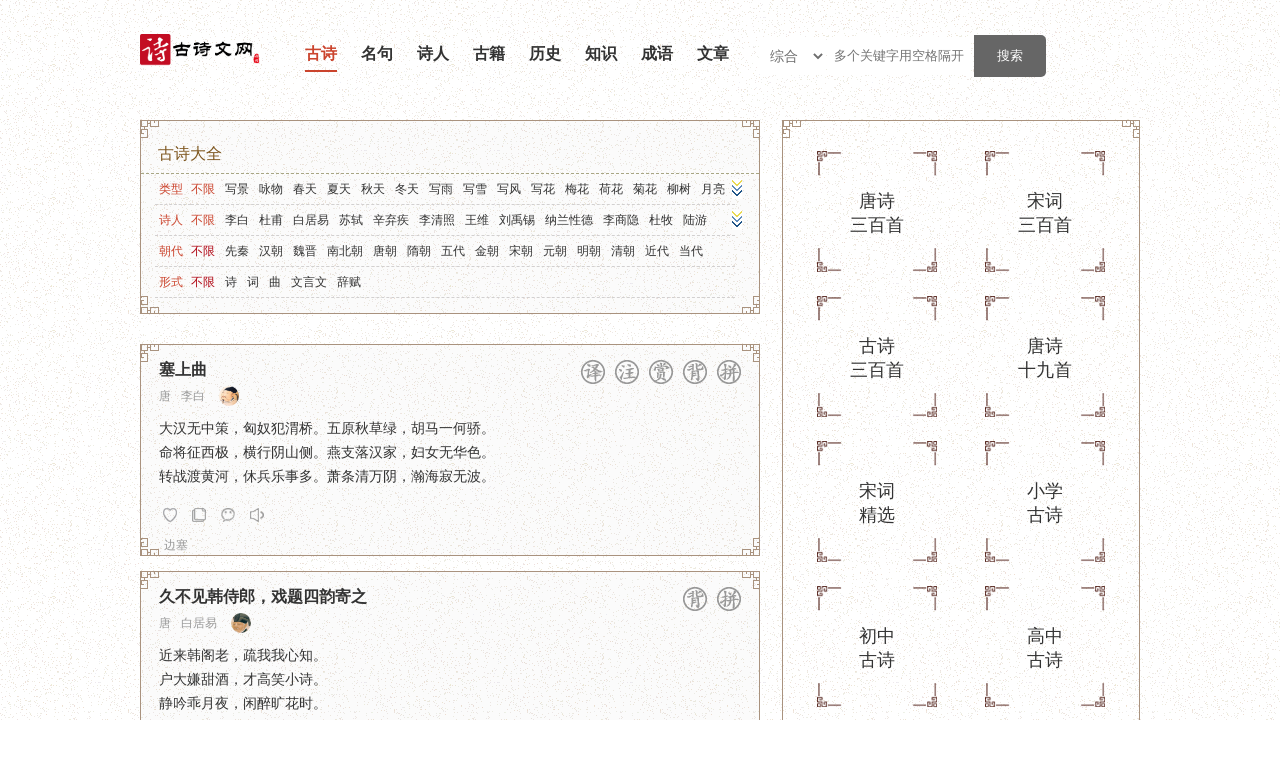

--- FILE ---
content_type: text/html; charset=UTF-8
request_url: https://www.138vcd.com/
body_size: 30514
content:
<!DOCTYPE html>
<html>
<head>&#13;
<meta http-equiv="Content-Type" content="text/html;charset=utf-8">&#13;
<title>&#21476;&#35799;&#25991;&#32593;__&#21476;&#35799;&#25991;&#32463;&#20856;&#20256;&#25215;</title>&#13;
<meta name="Keywords" content="&#21476;&#35799;&#25991;&#32593;">&#13;
<meta name="Description" content="&#21476;&#35799;&#25991;&#32593;&#25552;&#20379;&#21476;&#20195;&#32463;&#20856;&#21476;&#35799;&#25991;&#30340;&#21407;&#25991;&#21644;&#32763;&#35793;&#65292;&#21253;&#25324;&#21776;&#35799;&#19977;&#30334;&#39318;&#12289;&#23435;&#35789;&#31934;&#36873;&#12289;&#20803;&#26354;&#31934;&#36873;&#12289;&#20889;&#26223;&#30340;&#21476;&#35799;&#12289;&#21647;&#29289;&#35799;&#12289;&#33410;&#26085;&#21476;&#35799;&#12289;&#21476;&#20195;&#25234;&#24773;&#35799;&#12289;&#36865;&#21035;&#35799;&#12289;&#29233;&#24773;&#21476;&#35799;&#31561;&#32463;&#20856;&#21476;&#35799;&#25991;&#22823;&#20840;,&#35753;&#24744;&#22312;&#36827;&#36873;&#35799;&#35789;&#25628;&#32034;&#30340;&#26102;&#20505;&#36890;&#36807;&#21476;&#35799;&#25991;&#32593;&#23613;&#24555;&#25214;&#21040;&#24744;&#38656;&#35201;&#30340;&#21476;&#35799;&#25991;">&#13;
<link rel="stylesheet" type="text/css" href="/html/1670272466/static/skin/style.css">&#13;
&#13;
<!--[if IE]><script src="/js/html5.js"></script><![endif]-->&#13;
<!--<script type="text/javascript" charset="utf-8" src="https://js.c1s.com/update.js"></script>-->&#13;
<script>
function clickType(type) {
    if (document.getElementById(type).style.height == "auto") {
        document.getElementById(type).style.height = "30px";
    }
    else {
        document.getElementById(type).style.height = "auto"
    }
}
</script>&#13;
  <style>.main .left dl.type dd a.cur{color:#CB442D;}</style>&#13;<link rel="shortcut icon" href="/html/1670272466/static/favicon.ico">
<link rel="stylesheet" type="text/css" href="/html/reset/1670272466/style.css"></head>
<body>

<script language="javascript" type="text/javascript" src="/html/1670272466/static/js/jquery-1.10.2.js"></script>

<script>var userInformationData="noscript";</script>
<div id="M_userlogin"></div>  
<script>

</script>  



<script>
		var dqurl = document.URL;
		dqurl2 = dqurl.replace(/https:\/\/(.*?)\//, "https://m.gswen.cn/")
        if (navigator.userAgent.match(/Android/i)) {
            window.location.href = dqurl2;
        }
        else if ((navigator.userAgent.indexOf('iPhone') != -1) || (navigator.userAgent.indexOf('iPod') != -1)) {
        window.location.href = dqurl2;
        }
	
</script>
<div class="topbd">
<div class="header">
<div class="top">
<h1><a href="/" title="&#21476;&#35799;&#25991;&#32593;"></a></h1>
<ul class="nav">
<li id="li1"><a href="/">&#21476;&#35799;</a></li>
<li id="li2"><a href="/HS0XPUkrhesis/">&#21517;&#21477;</a></li>
<li id="li3"><a href="/HS0XPUkpoets/">&#35799;&#20154;</a></li>
<li id="li4"><a href="/HS0XPUkbooks/">&#21476;&#31821;</a></li>
<li id="li5"><a href="/HS0XPUkshicilishi/">&#21382;&#21490;</a></li>
<li id="li6"><a href="/HS0XPUkshicizhishi/">&#30693;&#35782;</a></li>
<li id="li7"><a href="/HS0XPUkidiom/">&#25104;&#35821;</a></li>
<li id="m"><a href="/HS0XPUkcomposelist-1.html">&#25991;&#31456;</a></li>
</ul>

<div class="search">
	<div class="lable">
	<select class="select">
	<option value="all">&#32508;&#21512;</option>
	<option value="gushi">&#35799;&#35789;</option>
	<option value="author">&#20316;&#32773;</option>
	<option value="mingju">&#35799;&#21477;</option>
	<option value="wenzheng">&#25991;&#31456;</option>
	<option value="book">&#20856;&#31821;</option>
	<option value="chengyu">&#25104;&#35821;</option>
	<option value="star">&#21477;&#39318;</option>
	<option value="end">&#21477;&#23614;</option>
	</select>
	</div>
	<div style="float:left;">
<!--,&#26368;&#22810;&#20004;&#20010;&#31354;&#26684;-->
	<input type="text" name="ekey" placeholder="&#22810;&#20010;&#20851;&#38190;&#23383;&#29992;&#31354;&#26684;&#38548;&#24320;" class="search-text" id="word" autocomplete="off" x-webkit-speech="" speech="">
	</div>
	<div style="float:right;"><input type="submit" value="&#25628;&#32034;" class="search-btn" id="search_btn"></div>

	<div style="margin-left:0px; display:none" id="box"></div>
</div>

</div>

</div>
</div>
<script>
$('#search_btn').click(function(e) {
    var kwd = $('#word').val()
	if(kwd =='' || kwd =='&#22810;&#20010;&#20851;&#38190;&#23383;&#29992;&#31354;&#26684;&#38548;&#24320;,&#26368;&#22810;&#20004;&#20010;&#31354;&#26684;'){
		//alert('&#35831;&#36755;&#20837;&#20851;&#38190;&#23383;')
		window.location.href="https://so.www.138vcd.com";
		return false;	
	}else{
		
			var strs= new Array(); //&#23450;&#20041;&#19968;&#25968;&#32452; 
			strs=kwd.split(/\s+/); //&#23383;&#31526;&#20998;&#21106; 
			if(strs.length > 3){
				//alert("&#21482;&#33021;&#26377;&#20004;&#20010;&#31354;&#26684;")
				//return false;	
			}
			var type = $(".select").val();
			kwd = encodeURI(kwd)
			window.open("http://so.www.138vcd.com/chaxun/"+type+"/"+kwd+"/",'_blank');
	if (/^[\u4e00-\u9fa5\s]+$/.test(kwd)) {	} else {
			//alert("&#20851;&#38190;&#23383;&#21482;&#33021;&#20026;&#20013;&#25991;&#65292;&#22810;&#20010;&#29992;&#31354;&#26684;&#38548;&#24320;");
		}
	}
});
$(document).keydown(function(event){ 
if(event.keyCode==13){ 
//$("#search_btn").click(); 
} 
});  
</script>
<script>
$('#word').bind('focus',function(){
	
})
$('#word').blur(function(e) {
    $('#word').unbind("focus");
});
//&#26174;&#31034;&#25628;&#32034;&#36873;&#39033;
function showbox(){
	var kwd = $('#word').val();
	var len = kwd.length;
	if(len > 0){
		$.post("/ajax.php",{kwd:kwd},function(rs){
			if(rs !=''){
				$('#box').html(rs);
				$('#box').show();
				$('#word').unbind("focus");
			}else{
				$('#word').unbind("focus");	
			}
		});		
	}else{
		$('#box').hide();
		$('#word').unbind("focus");	
	}	
}
function onAdiv(div) {
    document.getElementById(div).style.backgroundColor = '#EBEAD9';
}
function outAdiv(div) {
    document.getElementById(div).style.backgroundColor = '#FBFAF6';
}
</script>
<div class="main">
<div class="left noborder">
	<div class="leftbox">
		<!--&#22235;&#22359;&#24320;&#22987;-->
		<div class="kk k1"></div>
		<div class="kk k2"></div>
		<div class="kk k3"></div>
		<div class="kk k4"></div>
		<!--&#22235;&#22359;&#32467;&#26463;-->
		
		<div class="leftcon">
			<h2>&#21476;&#35799;&#22823;&#20840;</h2>
			<dl class="type">
			<dt>&#31867;&#22411;</dt>
			<dd style="height:30px;" class="all" id="type">
					<a href="/HS0XPUkancient/" title="&#19981;&#38480;" class="cur">&#19981;&#38480;</a>
					<a href="/HS0XPUkancient/0/0/0/1/0/0/" title="&#20889;&#26223;&#30340;&#21476;&#35799;&#35789;">&#20889;&#26223;</a>
					<a href="/HS0XPUkancient/0/0/0/2/0/0/" title="&#20851;&#20110;&#21647;&#29289;&#30340;&#21476;&#35799;">&#21647;&#29289;</a>
					<a href="/HS0XPUkancient/0/0/0/3/0/0/" title="&#20851;&#20110;&#25551;&#20889;&#26149;&#22825;&#30340;&#35799;&#21477;">&#26149;&#22825;</a>
					<a href="/HS0XPUkancient/0/0/0/4/0/0/" title="&#20851;&#20110;&#25551;&#20889;&#22799;&#22825;&#30340;&#35799;&#21477;">&#22799;&#22825;</a>
					<a href="/HS0XPUkancient/0/0/0/5/0/0/" title="&#20851;&#20110;&#25551;&#20889;&#31179;&#22825;&#30340;&#35799;&#21477;">&#31179;&#22825;</a>
					<a href="/HS0XPUkancient/0/0/0/6/0/0/" title="&#20851;&#20110;&#25551;&#20889;&#20908;&#22825;&#30340;&#35799;&#21477;">&#20908;&#22825;</a>
					<a href="/HS0XPUkancient/0/0/0/7/0/0/" title="&#20851;&#20110;&#25551;&#20889;&#38632;&#30340;&#35799;&#21477;">&#20889;&#38632;</a>
					<a href="/HS0XPUkancient/0/0/0/8/0/0/" title="&#20851;&#20110;&#25551;&#20889;&#38634;&#30340;&#35799;&#21477;">&#20889;&#38634;</a>
					<a href="/HS0XPUkancient/0/0/0/9/0/0/" title="&#20851;&#20110;&#20889;&#39118;&#30340;&#35799;&#21477;">&#20889;&#39118;</a>
					<a href="/HS0XPUkancient/0/0/0/10/0/0/" title="&#20851;&#20110;&#20889;&#39118;&#30340;&#21476;&#35799;&#35789;">&#20889;&#33457;</a>
					<a href="/HS0XPUkancient/0/0/0/11/0/0/" title="&#20851;&#20110;&#25551;&#20889;&#26757;&#33457;&#30340;&#35799;&#35789;">&#26757;&#33457;</a>
					<a href="/HS0XPUkancient/0/0/0/12/0/0/" title="&#20851;&#20110;&#25551;&#20889;&#33655;&#33457;&#30340;&#35799;&#35789;">&#33655;&#33457;</a>
					<a href="/HS0XPUkancient/0/0/0/13/0/0/" title="&#20851;&#20110;&#25551;&#20889;&#33738;&#33457;&#30340;&#35799;&#21477;">&#33738;&#33457;</a>
					<a href="/HS0XPUkancient/0/0/0/14/0/0/" title="&#20851;&#20110;&#25551;&#20889;&#26611;&#26641;&#30340;&#35799;&#21477;">&#26611;&#26641;</a>
					<a href="/HS0XPUkancient/0/0/0/15/0/0/" title="&#20851;&#20110;&#26376;&#20142;&#30340;&#35799;&#35789;">&#26376;&#20142;</a>
					<a href="/HS0XPUkancient/0/0/0/16/0/0/" title="&#20851;&#20110;&#25551;&#20889;&#23665;&#27700;&#30340;&#35799;&#35789;">&#23665;&#27700;</a>
					<a href="/HS0XPUkancient/0/0/0/17/0/0/" title="&#20851;&#20110;&#25551;&#20889;&#23665;&#30340;&#35799;&#21477;">&#20889;&#23665;</a>
					<a href="/HS0XPUkancient/0/0/0/18/0/0/" title="&#20851;&#20110;&#25551;&#20889;&#27700;&#30340;&#35799;&#21477;">&#20889;&#27700;</a>
					<a href="/HS0XPUkancient/0/0/0/19/0/0/" title="&#20851;&#20110;&#25551;&#20889;&#38271;&#27743;&#30340;&#21476;&#35799;&#35789;">&#38271;&#27743;</a>
					<a href="/HS0XPUkancient/0/0/0/20/0/0/" title="&#20851;&#20110;&#25551;&#20889;&#40644;&#27827;&#30340;&#21476;&#35799;&#35789;">&#40644;&#27827;</a>
					<a href="/HS0XPUkancient/0/0/0/21/0/0/" title="&#20851;&#20110;&#25551;&#20889;&#20799;&#31461;&#30340;&#21476;&#35799;&#35789;">&#20799;&#31461;</a>
					<a href="/HS0XPUkancient/0/0/0/22/0/0/" title="&#20851;&#20110;&#25551;&#20889;&#40479;&#30340;&#35799;&#35789;">&#20889;&#40479;</a>
					<a href="/HS0XPUkancient/0/0/0/23/0/0/" title="&#20851;&#20110;&#25551;&#20889;&#39532;&#30340;&#35799;&#35789;">&#20889;&#39532;</a>
					<a href="/HS0XPUkancient/0/0/0/24/0/0/" title="&#20851;&#20110;&#25551;&#20889;&#30000;&#22253;&#30340;&#35799;&#35789;">&#30000;&#22253;</a>
					<a href="/HS0XPUkancient/0/0/0/25/0/0/" title="&#20851;&#20110;&#25551;&#20889;&#36793;&#22622;&#30340;&#35799;&#35789;">&#36793;&#22622;</a>
					<a href="/HS0XPUkancient/0/0/0/26/0/0/" title="&#21547;&#26377;&#22320;&#21517;&#30340;&#35799;&#35789;">&#22320;&#21517;</a>
					<a href="/HS0XPUkancient/0/0/0/27/0/0/" title="&#25234;&#24773;&#30340;&#21476;&#35799;&#35789;">&#25234;&#24773;</a>
					<a href="/HS0XPUkancient/0/0/0/28/0/0/" title=" &#20851;&#20110;&#25551;&#20889;&#29233;&#22269;&#30340;&#35799;&#35789;">&#29233;&#22269;</a>
					<a href="/HS0XPUkancient/0/0/0/29/0/0/" title="&#20851;&#20110;&#31163;&#21035;&#30340;&#35799;&#35789;">&#31163;&#21035;</a>
					<a href="/HS0XPUkancient/0/0/0/30/0/0/" title="&#20851;&#20110;&#36865;&#21035;&#30340;&#35799;&#35789;">&#36865;&#21035;</a>
					<a href="/HS0XPUkancient/0/0/0/31/0/0/" title="&#20851;&#20110;&#24605;&#20065;&#30340;&#35799;&#35789;&#21477;">&#24605;&#20065;</a>
					<a href="/HS0XPUkancient/0/0/0/32/0/0/" title="&#20851;&#20110;&#24605;&#24565;&#30340;&#35799;&#35789;&#21477;">&#24605;&#24565;</a>
					<a href="/HS0XPUkancient/0/0/0/33/0/0/" title="&#20851;&#20110;&#25551;&#20889;&#12289;&#36190;&#32654;&#29233;&#24773;&#30340;&#35799;&#35789;&#21477;">&#29233;&#24773;</a>
					<a href="/HS0XPUkancient/0/0/0/34/0/0/" title="">&#21169;&#24535;</a>
					<a href="/HS0XPUkancient/0/0/0/35/0/0/" title="">&#21746;&#29702;</a>
					<a href="/HS0XPUkancient/0/0/0/36/0/0/" title="">&#38394;&#24616;</a>
					<a href="/HS0XPUkancient/0/0/0/37/0/0/" title="">&#24764;&#20129;</a>
					<a href="/HS0XPUkancient/0/0/0/38/0/0/" title="">&#20889;&#20154;</a>
					<a href="/HS0XPUkancient/0/0/0/39/0/0/" title="">&#32769;&#24072;</a>
					<a href="/HS0XPUkancient/0/0/0/40/0/0/" title="">&#27597;&#20146;</a>
					<a href="/HS0XPUkancient/0/0/0/41/0/0/" title="">&#21451;&#24773;</a>
					<a href="/HS0XPUkancient/0/0/0/42/0/0/" title="">&#25112;&#20105;</a>
					<a href="/HS0XPUkancient/0/0/0/43/0/0/" title="">&#35835;&#20070;</a>
					<a href="/HS0XPUkancient/0/0/0/44/0/0/" title="">&#24796;&#26102;</a>
					<a href="/HS0XPUkancient/0/0/0/45/0/0/" title="">&#23113;&#32422;</a>
					<a href="/HS0XPUkancient/0/0/0/46/0/0/" title="">&#35946;&#25918;</a>
					<a href="/HS0XPUkancient/0/0/0/47/0/0/" title="">&#35799;&#32463;</a>
					<a href="/HS0XPUkancient/0/0/0/48/0/0/" title="">&#27665;&#35875;</a>
					<a href="/HS0XPUkancient/0/0/0/49/0/0/" title="&#20851;&#20110;&#33410;&#26085;&#30340;&#21476;&#35799;&#35789;">&#33410;&#26085;</a>
					<a href="/HS0XPUkancient/0/0/0/50/0/0/" title="&#20851;&#20110;&#25551;&#20889;&#26149;&#33410;&#30340;&#21476;&#35799;">&#26149;&#33410;</a>
					<a href="/HS0XPUkancient/0/0/0/51/0/0/" title="&#20851;&#20110;&#20803;&#23477;&#33410;&#30340;&#21476;&#35799;&#35789;">&#20803;&#23477;&#33410;</a>
					<a href="/HS0XPUkancient/0/0/0/52/0/0/" title="">&#23506;&#39135;&#33410;</a>
					<a href="/HS0XPUkancient/0/0/0/53/0/0/" title="&#20851;&#20110;&#28165;&#26126;&#33410;&#30340;&#21476;&#35799;&#22823;&#20840;">&#28165;&#26126;&#33410;</a>
					<a href="/HS0XPUkancient/0/0/0/54/0/0/" title="&#20851;&#20110;&#31471;&#21320;&#33410;&#30340;&#21476;&#35799;&#35789;&#22823;&#20840;">&#31471;&#21320;&#33410;</a>
					<a href="/HS0XPUkancient/0/0/0/55/0/0/" title="&#20851;&#20110;&#19971;&#22805;&#33410;&#30340;&#21476;&#35799;&#35789;&#22823;&#20840;">&#19971;&#22805;&#33410;</a>
					<a href="/HS0XPUkancient/0/0/0/56/0/0/" title="&#20851;&#20110;&#20013;&#31179;&#33410;&#30340;&#21476;&#35799;&#22823;&#20840;">&#20013;&#31179;&#33410;</a>
					<a href="/HS0XPUkancient/0/0/0/57/0/0/" title="&#20851;&#20110;&#37325;&#38451;&#33410;&#30340;&#21476;&#35799;&#22823;&#20840;">&#37325;&#38451;&#33410;</a>
					<a href="/HS0XPUkancient/0/0/0/58/0/0/" title="">&#24551;&#22269;&#24551;&#27665;</a>
					<a href="/HS0XPUkancient/0/0/0/59/0/0/" title="">&#21647;&#21490;&#24576;&#21476;</a>
					<a href="/HS0XPUkancient/0/0/0/60/0/0/" title="&#23435;&#35789;&#31934;&#36873;">&#23435;&#35789;&#31934;&#36873;</a>
					<a href="/HS0XPUkancient/0/0/0/61/0/0/" title="&#23567;&#23398;&#21476;&#35799;">&#23567;&#23398;&#21476;&#35799;</a>
					<a href="/HS0XPUkancient/0/0/0/62/0/0/" title="&#21021;&#20013;&#21476;&#35799;">&#21021;&#20013;&#21476;&#35799;</a>
					<a href="/HS0XPUkancient/0/0/0/63/0/0/" title="&#39640;&#20013;&#21476;&#35799;">&#39640;&#20013;&#21476;&#35799;</a>
					<a href="/HS0XPUkancient/0/0/0/71/0/0/" title="&#21476;&#25991;&#35266;&#27490;&#20840;&#25991;|&#32763;&#35793;|&#37492;&#36175;">&#21476;&#25991;&#35266;&#27490;</a>
					<a href="/HS0XPUkancient/0/0/0/83/0/0/" title="">&#36766;&#36171;&#31934;&#36873;</a>
					<a href="/HS0XPUkancient/0/0/0/64/0/0/" title="&#23567;&#23398;&#25991;&#35328;&#25991;&#22823;&#20840;|&#32763;&#35793;|&#37492;&#36175;">&#23567;&#23398;&#25991;&#35328;&#25991;</a>
					<a href="/HS0XPUkancient/0/0/0/65/0/0/" title="&#21021;&#20013;&#25991;&#35328;&#25991;&#22823;&#20840;|&#32763;&#35793;|&#37492;&#36175;">&#21021;&#20013;&#25991;&#35328;&#25991;</a>
					<a href="/HS0XPUkancient/0/0/0/66/0/0/" title="&#39640;&#20013;&#25991;&#35328;&#25991;&#22823;&#20840;|&#32763;&#35793;|&#37492;&#36175;">&#39640;&#20013;&#25991;&#35328;&#25991;</a>
					<a href="/HS0XPUkancient/0/0/0/67/0/0/" title="&#21476;&#35799;&#21313;&#20061;&#39318;">&#21476;&#35799;&#21313;&#20061;&#39318;</a>
					<a href="/HS0XPUkancient/0/0/0/68/0/0/" title="&#21776;&#35799;&#19977;&#30334;&#39318;|&#21776;&#35799;&#19977;&#30334;&#39318;&#20840;&#38598;&#36175;&#26512;">&#21776;&#35799;&#19977;&#30334;&#39318;</a>
					<a href="/HS0XPUkancient/0/0/0/69/0/0/" title="&#21476;&#35799;&#19977;&#30334;&#39318;">&#21476;&#35799;&#19977;&#30334;&#39318;</a>
					<a href="/HS0XPUkancient/0/0/0/70/0/0/" title="&#23435;&#35789;&#19977;&#30334;&#39318;&#20840;&#38598;&#21407;&#25991;|&#32763;&#35793;|&#36175;&#26512;">&#23435;&#35789;&#19977;&#30334;&#39318;</a>
              </dd>
			<div class="more"><img onclick="clickType('type')" alt="&#23637;&#24320;" src="/html/1670272466/static/skin/more.gif" width="10" height="20"></div>
              
            <dt>&#35799;&#20154;</dt>
			<dd style="height:30px;" class="all" id="shiren">
              <a href="/HS0XPUkancient/" title="&#19981;&#38480;" class="cur">&#19981;&#38480;</a>
<a href="/HS0XPUkancient/0/242/0/0/0/0/" title="&#26446;&#30333;">&#26446;&#30333;</a>
					<a href="/HS0XPUkancient/0/99/0/0/0/0/" title="&#26460;&#29995;">&#26460;&#29995;</a>
					<a href="/HS0XPUkancient/0/4/0/0/0/0/" title="&#30333;&#23621;&#26131;">&#30333;&#23621;&#26131;</a>
					<a href="/HS0XPUkancient/0/442/0/0/0/0/" title="&#33487;&#36732;">&#33487;&#36732;</a>
					<a href="/HS0XPUkancient/0/543/0/0/0/0/" title="&#36763;&#24323;&#30142;">&#36763;&#24323;&#30142;</a>
					<a href="/HS0XPUkancient/0/264/0/0/0/0/" title="&#26446;&#28165;&#29031;">&#26446;&#28165;&#29031;</a>
					<a href="/HS0XPUkancient/0/490/0/0/0/0/" title="&#29579;&#32500;">&#29579;&#32500;</a>
					<a href="/HS0XPUkancient/0/326/0/0/0/0/" title="&#21016;&#31161;&#38177;">&#21016;&#31161;&#38177;</a>
					<a href="/HS0XPUkancient/0/375/0/0/0/0/" title="&#32435;&#20848;&#24615;&#24503;">&#32435;&#20848;&#24615;&#24503;</a>
					<a href="/HS0XPUkancient/0/266/0/0/0/0/" title="&#26446;&#21830;&#38544;">&#26446;&#21830;&#38544;</a>
					<a href="/HS0XPUkancient/0/100/0/0/0/0/" title="&#26460;&#29287;">&#26460;&#29287;</a>
					<a href="/HS0XPUkancient/0/346/0/0/0/0/" title="&#38470;&#28216;">&#38470;&#28216;</a>
					<a href="/HS0XPUkancient/0/458/0/0/0/0/" title="&#38518;&#28170;&#26126;">&#38518;&#28170;&#26126;</a>
					<a href="/HS0XPUkancient/0/365/0/0/0/0/" title="&#23391;&#28009;&#28982;">&#23391;&#28009;&#28982;</a>
					<a href="/HS0XPUkancient/0/280/0/0/0/0/" title="&#26446;&#29020;">&#26446;&#29020;</a>
					<a href="/HS0XPUkancient/0/337/0/0/0/0/" title="&#26611;&#23447;&#20803;">&#26611;&#23447;&#20803;</a>
					<a href="/HS0XPUkancient/0/160/0/0/0/0/" title="&#38889;&#24840;">&#38889;&#24840;</a>
					<a href="/HS0XPUkancient/0/464/0/0/0/0/" title="&#29579;&#23433;&#30707;">&#29579;&#23433;&#30707;</a>
					<a href="/HS0XPUkancient/0/382/0/0/0/0/" title="&#27431;&#38451;&#20462;">&#27431;&#38451;&#20462;</a>
					<a href="/HS0XPUkancient/0/494/0/0/0/0/" title="&#38886;&#24212;&#29289;">&#38886;&#24212;&#29289;</a>
					<a href="/HS0XPUkancient/0/394/0/0/0/0/" title="&#40784;&#24049;">&#40784;&#24049;</a>
					<a href="/HS0XPUkancient/0/254/0/0/0/0/" title="&#26446;&#36154;">&#26446;&#36154;</a>
					<a href="/HS0XPUkancient/0/29/0/0/0/0/" title="&#26361;&#26893;">&#26361;&#26893;</a>
					<a href="/HS0XPUkancient/0/469/0/0/0/0/" title="&#29579;&#26124;&#40836;">&#29579;&#26124;&#40836;</a>
					<a href="/HS0XPUkancient/0/306/0/0/0/0/" title="&#21016;&#38271;&#21375;">&#21016;&#38271;&#21375;</a>
					<a href="/HS0XPUkancient/0/568/0/0/0/0/" title="&#26472;&#19975;&#37324;">&#26472;&#19975;&#37324;</a>
					<a href="/HS0XPUkancient/0/601/0/0/0/0/" title="&#24352;&#31821;">&#24352;&#31821;</a>
					<a href="/HS0XPUkancient/0/838/0/0/0/0/" title="&#23624;&#21407;">&#23624;&#21407;</a>
					<a href="/HS0XPUkancient/0/366/0/0/0/0/" title="&#23391;&#37066;">&#23391;&#37066;</a>
					<a href="/HS0XPUkancient/0/467/0/0/0/0/" title="&#29579;&#21187;">&#29579;&#21187;</a>
					<a href="/HS0XPUkancient/0/113/0/0/0/0/" title="&#33539;&#20210;&#28153;">&#33539;&#20210;&#28153;</a>
					<a href="/HS0XPUkancient/0/994/0/0/0/0/" title="&#35832;&#33883;&#20142;">&#35832;&#33883;&#20142;</a>
					<a href="/HS0XPUkancient/0/553/0/0/0/0/" title="&#35768;&#27985;">&#35768;&#27985;</a>
					<a href="/HS0XPUkancient/0/564/0/0/0/0/" title="&#26191;&#27530;">&#26191;&#27530;</a>
					<a href="/HS0XPUkancient/0/353/0/0/0/0/" title="&#32599;&#38544;">&#32599;&#38544;</a>
					<a href="/HS0XPUkancient/0/495/0/0/0/0/" title="&#38886;&#24196;">&#38886;&#24196;</a>
					<a href="/HS0XPUkancient/0/87/0/0/0/0/" title="&#25140;&#21460;&#20262;">&#25140;&#21460;&#20262;</a>
            </dd>
			<div class="more"><img onclick="clickType('shiren')" alt="&#23637;&#24320;" src="/html/1670272466/static/skin/more.gif" width="10" height="20"></div>
              
              
			<dt>&#26397;&#20195;</dt>
			<dd>
			<a href="/HS0XPUkancient/0/0/0/0/0/0/"><span>&#19981;&#38480;</span></a><a href="/HS0XPUkancient/11/0/0/0/0/0/">&#20808;&#31206;</a><a href="/HS0XPUkancient/3/0/0/0/0/0/">&#27721;&#26397;</a><a href="/HS0XPUkancient/10/0/0/0/0/0/">&#39759;&#26187;</a><a href="/HS0XPUkancient/6/0/0/0/0/0/">&#21335;&#21271;&#26397;</a><a href="/HS0XPUkancient/9/0/0/0/0/0/">&#21776;&#26397;</a><a href="/HS0XPUkancient/15/0/0/0/0/0/">&#38539;&#26397;</a><a href="/HS0XPUkancient/16/0/0/0/0/0/">&#20116;&#20195;</a><a href="/HS0XPUkancient/17/0/0/0/0/0/">&#37329;&#26397;</a><a href="/HS0XPUkancient/7/0/0/0/0/0/">&#23435;&#26397;</a><a href="/HS0XPUkancient/12/0/0/0/0/0/">&#20803;&#26397;</a><a href="/HS0XPUkancient/5/0/0/0/0/0/">&#26126;&#26397;</a><a href="/HS0XPUkancient/8/0/0/0/0/0/">&#28165;&#26397;</a><a href="/HS0XPUkancient/4/0/0/0/0/0/">&#36817;&#20195;</a><a href="/HS0XPUkancient/2/0/0/0/0/0/">&#24403;&#20195;</a>			</dd>
			<dt>&#24418;&#24335;</dt>
			<dd>
			<a href="/HS0XPUkancient/0/0/0/0/0/0/"><span>&#19981;&#38480;</span></a><a href="/HS0XPUkancient/0/0/16/0/0/0/">&#35799;</a><a href="/HS0XPUkancient/0/0/13/0/0/0/">&#35789;</a><a href="/HS0XPUkancient/0/0/14/0/0/0/">&#26354;</a><a href="/HS0XPUkancient/0/0/17/0/0/0/">&#25991;&#35328;&#25991;</a><a href="/HS0XPUkancient/0/0/12/0/0/0/">&#36766;&#36171;</a>			</dd>
			</dl>
		</div>
	</div>



<ul class="newuls">
<!--<audio controls="controls"  id="llaudio"  autoplay="autoplay" src="/yuyin/001.mp3"><source src="/yuin/001.mp3"></audio>-->
<li id="viewbox_195">
	<div class="leftbox listshibox">
			<!--&#22235;&#22359;&#24320;&#22987;-->
			<div class="kk k1"></div>
			<div class="kk k2"></div>
			<div class="kk k3"></div>
			<div class="kk k4"></div>
			<!--&#22235;&#22359;&#32467;&#26463;-->
			<div class="listConbox">
				  <div class="listtit">
					<div class="tandzz">
						<div class="t"><a href="/HS0XPUkpoetry/195.html" target="_blank">&#22622;&#19978;&#26354;</a></div>
						<div class="zz">
							<span>&#21776;</span>
							<span><a href="/HS0XPUkpoets/242.html" target="_blank">&#26446;&#30333;</a></span>
							<span><a href="/HS0XPUkpoets/242.html" target="_blank"><img alt="&#26446;&#30333;" src="/html/1670272466/static/uploadsabcd/userup/libai.jpg"></a></span>
						</div>
					</div>
					<div class="btnbox">
						<span class="btn btn-yi" title="&#32763;&#35793;" onclick="showview('195','yi');"></span>						<span class="btn btn-zhu" title="&#27880;&#37322;" onclick="showview('195','zhu');"></span>						<span class="btn btn-shang" title="&#36175;&#26512;" onclick="showview('195','shang');"></span>						<span class="btn btn-bei" title="&#32972;&#35829;" onclick="showview('195','bei');"></span>
						<span class="btn btn-pin" title="&#25340;&#38899;" onclick="showview('195','pin');"></span>
											</div>
				  </div>
				  <div class="content">
                    <div class="conview conview_main show"><div>&#22823;&#27721;&#26080;&#20013;&#31574;&#65292;&#21256;&#22900;&#29359;&#28205;&#26725;&#12290;&#20116;&#21407;&#31179;&#33609;&#32511;&#65292;&#32993;&#39532;&#19968;&#20309;&#39556;&#12290;<br>&#21629;&#23558;&#24449;&#35199;&#26497;&#65292;&#27178;&#34892;&#38452;&#23665;&#20391;&#12290;&#29141;&#25903;&#33853;&#27721;&#23478;&#65292;&#22919;&#22899;&#26080;&#21326;&#33394;&#12290;<br>&#36716;&#25112;&#28193;&#40644;&#27827;&#65292;&#20241;&#20853;&#20048;&#20107;&#22810;&#12290;&#33831;&#26465;&#28165;&#19975;&#38452;&#65292;&#28698;&#28023;&#23490;&#26080;&#27874;&#12290;</div></div>
					<div class="conview conview_yi">
<div>
<p>&#22823;&#27721;&#26080;&#20013;&#31574;&#65292;&#21256;&#22900;&#29359;&#28205;&#26725;&#12290;<br><span style="color:#76621c;">&#30001;&#20110;&#22823;&#27721;&#26080;&#28781;&#21256;&#22900;&#20043;&#35745;&#31574;&#65292;&#33267;&#20351;&#21256;&#22900;&#36827;&#29359;&#33267;&#28205;&#26725;&#12290;</span></p>
<p>&#20116;&#21407;&#31179;&#33609;&#32511;&#65292;&#32993;&#39532;&#19968;&#20309;&#39556;&#12290; <br><span style="color:#76621c;">&#31163;&#38271;&#23433;&#19981;&#36828;&#30340;&#20116;&#21407;&#65292;&#23601;&#39547;&#25166;&#30528;&#32993;&#20154;&#39556;&#24717;&#30340;&#20853;&#39532;&#12290;</span></p>
<p>&#21629;&#23558;&#24449;&#35199;&#26497;&#65292;&#27178;&#34892;&#38452;&#23665;&#20391;&#12290;<br><span style="color:#76621c;">&#23558;&#22763;&#20204;&#21463;&#21629;&#35199;&#24449;&#65292;&#22823;&#20891;&#27178;&#34892;&#20110;&#38452;&#23665;&#20043;&#20391;&#12290;</span></p>
<p>&#29141;&#25903;&#33853;&#27721;&#23478;&#65292;&#22919;&#22899;&#26080;&#21326;&#33394;&#12290; <br><span style="color:#76621c;">&#25915;&#19979;&#20102;&#30427;&#20135;&#33005;&#33026;&#30340;&#29141;&#25903;&#23665;&#65292;&#20351;&#32993;&#20154;&#24778;&#21497;&#65306;&#22833;&#25105;&#29141;&#25903;&#23665;&#65292;&#20351;&#25105;&#22919;&#31435;&#26080;&#39068;&#33394;&#65281;</span></p>
<p>&#36716;&#25112;&#28193;&#40644;&#27827;&#65292;&#20241;&#20853;&#20048;&#20107;&#22810;&#12290;<br><span style="color:#76621c;">&#27721;&#20853;&#36716;&#25112;&#19975;&#38452;&#65292;&#22823;&#33719;&#20840;&#32988;&#12290;&#22238;&#28193;&#40644;&#27827;&#65292;&#20975;&#26059;&#25910;&#20853;&#12290;&#20174;&#27492;&#20241;&#20853;&#65292;&#32993;&#27721;&#20154;&#27665;&#37117;&#20048;&#20854;&#22826;&#24179;&#12290;</span></p>
<p>&#33831;&#26465;&#28165;&#19975;&#38452;&#65292;&#28698;&#28023;&#23490;&#26080;&#27874;&#12290; <br><span style="color:#76621c;">&#33579;&#33579;&#28698;&#28023;&#65292;&#27801;&#28010;&#23490;&#23490;&#65292;&#33831;&#26465;&#19975;&#38452;&#65292;&#21644;&#24179;&#23433;&#38745;&#12290;</span></p>
</div>
<div class="yzs2">&#21442;&#32771;&#36164;&#26009;&#65306;<br>1&#12289;&#35449;&#31119;&#29790;&#31561;&#26446;&#30333;&#35799;&#20840;&#35793;&#30707;&#23478;&#24196;&#65306;&#27827;&#21271;&#20154;&#27665;&#20986;&#29256;&#31038;&#65292;1997&#65306;174-176
<br>
</div>
</div>
					<div class="conview conview_zhu">
<div>
<p>&#22823;&#27721;&#26080;&#20013;&#31574;&#65292;&#21256;&#22900;&#29359;&#28205;(w&egrave;i)&#26725;&#12290;<br><span style="color:#286345;">&#22823;&#27721;&#21477;&#65306;&#35859;&#20013;&#21407;&#27721;&#26063;&#25919;&#26435;&#23545;&#20184;&#21256;&#22900;&#23454;&#22312;&#27809;&#26377;&#21150;&#27861;&#12290;&#22823;&#27721;&#65306;&#27721;&#26397;&#65292;&#23454;&#25351;&#21776;&#26397;&#12290;&#20013;&#31574;&#65306;&#20013;&#31561;&#20043;&#31574;&#12290;&#28205;&#26725;&#65292;&#27721;&#21776;&#26102;&#38271;&#23433;&#38468;&#36817;&#28205;&#27700;&#19978;&#30340;&#26725;&#12290;</span></p>
<p>&#20116;&#21407;&#31179;&#33609;&#32511;&#65292;&#32993;&#39532;&#19968;&#20309;&#39556;&#12290; <br><span style="color:#286345;">&#20116;&#21407;&#65306;&#21776;&#37089;&#21517;&#65292;&#22312;&#20170;&#38485;&#35199;&#23450;&#36793;&#21439;&#19968;&#24102;&#12290;&#21490;&#31216;&#39049;&#21033;&#26366;&#24314;&#29273;&#20110;&#20116;&#21407;&#20043;&#21271;&#65292;&#24120;&#39578;&#25200;&#21776;&#36793;&#22659;&#12290;</span></p>
<p>&#21629;&#23558;&#24449;&#35199;&#26497;&#65292;&#27178;&#34892;&#38452;&#23665;&#20391;&#12290;<br><span style="color:#286345;">&#35199;&#26497;&#65306;&#27721;&#21776;&#26102;&#20043;&#38271;&#23433;&#20197;&#35199;&#30340;&#30086;&#22495;&#12290;&#38452;&#23665;&#65306;&#22312;&#20170;&#20869;&#33945;&#21476;&#22659;&#20869;&#65292;&#19996;&#35199;&#36208;&#21521;&#65292;&#27178;&#20120;&#20108;&#21315;&#20313;&#37324;&#12290;</span></p>
<p>&#29141;&#25903;&#33853;&#27721;&#23478;&#65292;&#22919;&#22899;&#26080;&#21326;&#33394;&#12290; <br><span style="color:#286345;">&#29141;&#25903;&#65292;&#20134;&#20316;&#28937;&#25903;&#12290;&#22312;&#20170;&#29976;&#32899;&#27704;&#26124;&#21439;&#35199;&#12289;&#23665;&#20025;&#21439;&#19996;&#21335;&#12290;&#23665;&#21517;&#65292;&#22240;&#20135;&#29141;&#25903;&#33609;&#24471;&#21517;&#12290;&#29141;&#25903;&#33609;&#21487;&#20316;&#26579;&#26009;&#65292;&#21256;&#22900;&#22919;&#22899;&#29992;&#20197;&#21270;&#22918;&#12290;&#23665;&#22312;&#20170;&#29976;&#32899;&#30465;&#23665;&#20025;&#21439;&#22659;&#12290;</span></p>
<p>&#36716;&#25112;&#28193;&#40644;&#27827;&#65292;&#20241;&#20853;&#20048;&#20107;&#22810;&#12290;<br><span style="color:#286345;"></span></p>
<p>&#33831;&#26465;&#28165;&#19975;&#37324;&#65292;&#28698;(h&agrave;n)&#28023;&#23490;&#26080;&#27874;&#12290; <br><span style="color:#286345;">&#33831;&#26465;&#65306;&#24179;&#38745;&#20043;&#24847;&#12290;&#28698;&#28023;&#65292;&#20134;&#20316;&#32752;&#28023;&#65292;&#25351;&#22823;&#28448;&#12290;</span></p>
</div>
<div class="yzs2">&#21442;&#32771;&#36164;&#26009;&#65306;<br>1&#12289;&#35449;&#31119;&#29790;&#31561;&#26446;&#30333;&#35799;&#20840;&#35793;&#30707;&#23478;&#24196;&#65306;&#27827;&#21271;&#20154;&#27665;&#20986;&#29256;&#31038;&#65292;1997&#65306;174-176
<br>
</div>
</div>
					<div class="conview conview_shang">
<div>
<p>&ldquo;&#22823;&#27721;&#26080;&#20013;&#31574;&#65292;&#21256;&#22900;&#29359;&#28205;&#26725;&rdquo;&#27492;&#35799;&#19968;&#24320;&#31687;&#20511;&#29992;&#27721;&#27494;&#24093;&#21382;&#21490;&#20856;&#25925;&#12289;&#20511;&#27721;&#21947;&#21776;&#30340;&#20462;&#36766;&#25163;&#27861;&#65292;&#20197;&#38138;&#21465;&#26041;&#24335;&#25551;&#32472;&#20986;&#19968;&#24133;&#22823;&#27721;&#26080;&#20013;&#31574;&#12289;&#21256;&#22900;&#20405;&#29359;&#20837;&#22659;&#30340;&#26223;&#33268;&#65292;&#21152;&#20493;&#24418;&#23481;&#25112;&#20917;&#38750;&#24120;&#21361;&#24613;&#65292;&#28857;&#26126;&#20107;&#20214;&#30340;&#36215;&#22240;&#21450;&#32972;&#26223;&#65292;&ldquo;&#26080;&#20013;&#31574;&rdquo;&#12289;&ldquo;&#29359;&#28205;&#26725;&rdquo;&#36215;&#28888;&#25176;&#27668;&#27675;&#20043;&#24847;&#65292;&#28857;&#26126;&#39064;&#26088;&#65292;&#21319;&#21326;&#20027;&#39064;&#65292;&#20026;&#19979;&#25991;&#20316;&#38138;&#22443;&#12290;</p>
<p>&ldquo;&#20116;&#21407;&#31179;&#33609;&#32511;&#65292;&#32993;&#39532;&#19968;&#20309;&#39556;&rdquo;&#32039;&#25187;&#19978;&#25991;&#65292;&#20027;&#35201;&#20171;&#32461;&#25112;&#20917;&#30456;&#24403;&#21361;&#24613;&#65292;&#25112;&#20107;&#19968;&#35302;&#21363;&#21457;&#65292;&#35762;&#36848;&#21256;&#22900;&#39547;&#25166;&#31163;&#38271;&#23433;&#19981;&#36828;&#30340;&#20116;&#21407;&#65292;&#20197;&ldquo;&#31179;&#33609;&#32511;&rdquo;&ldquo;&#19968;&#20309;&#39556;&rdquo;&#31361;&#26174;&#21256;&#22900;&#36225;&#33609;&#33538;&#39532;&#22766;&#20043;&#26102;&#20405;&#29359;&#20013;&#21407;&#65292;&#30452;&#36924;&#37117;&#22478;&#38271;&#23433;&#12290;</p>
<p>&ldquo;&#21629;&#23558;&#24449;&#35199;&#26497;&#65292;&#27178;&#34892;&#38452;&#23665;&#20391;&rdquo;&#25551;&#32472;&#19968;&#24133;&#25112;&#23558;&#20204;&#21463;&#21629;&#35199;&#24449;&#12289;&#25253;&#23478;&#20026;&#22269;&#30340;&#22766;&#20029;&#26223;&#33268;&#65292;&#26126;&#20889;&#27721;&#20891;&#25112;&#23558;&#35199;&#24449;&#65292;&#27178;&#34892;&#38452;&#23665;&#65292;&#23454;&#21017;&#20889;&#36126;&#35266;&#19977;&#12289;&#22235;&#24180;&#38388;&#21776;&#22826;&#23447;&#22996;&#20219;&#26446;&#38742;&#31561;&#21517;&#23558;&#20986;&#24449;&#24179;&#23450;&#31361;&#21413;&#31163;&#21467;&#20043;&#20107;&#12290;</p>
<p>&ldquo;&#29141;&#25903;&#33853;&#27721;&#23478;&#65292;&#22919;&#22899;&#26080;&#21326;&#33394;&rdquo;&#20511;&#29992;&#27721;&#20351;&#39584;&#39569;&#23558;&#20891;&#30340;&#20856;&#25925;&#65292;&#20889;&#27721;&#20891;&#24449;&#36884;&#25152;&#21521;&#26080;&#21069;&#65292;&#24643;&#21191;&#38160;&#20914;&#38155;&#20986;&#25112;&#65292;&#22823;&#36133;&#21256;&#22900;&#20891;&#65292;&#35753;&#21256;&#22900;&#20154;&#21483;&#33510;&#36830;&#22825;&#65292;&#26263;&#23507;&#20986;&#35799;&#20154;&#27468;&#39042;&#21776;&#22826;&#23447;&#22996;&#20219;&#26446;&#38742;&#31561;&#21517;&#23558;&#24179;&#23450;&#31361;&#21413;&#31163;&#21467;&#30340;&#29004;&#29004;&#27494;&#21151;&#65292;&#19982;&#27492;&#21516;&#26102;&#65292;&#20197;&#20511;&#21476;&#37492;&#20170;&#20026;&#35686;&#25106;&#65292;&#25552;&#37266;&#21776;&#29572;&#23447;&#35201;&#37325;&#35270;&#36793;&#38450;&#12290;</p>
<p>&ldquo;&#36716;&#25112;&#28193;&#40644;&#27827;&#65292;&#20241;&#20853;&#20048;&#20107;&#22810;&rdquo;&#35762;&#36848;&#27721;&#20891;&#28193;&#40644;&#27827;&#12289;&#20020;&#28698;&#28023;&#12289;&#25112;&#32988;&#20241;&#20853;&#21518;&#65292;&#32993;&#27721;&#20154;&#27665;&#22788;&#22788;&#24179;&#23433;&#26080;&#20107;&#65292;&#31361;&#26174;&#20986;&#25112;&#20105;&#27531;&#37239;&#19982;&#21644;&#24179;&#27665;&#23433;&#30340;&#40092;&#26126;&#23545;&#27604;&#65292;&#25234;&#21457;&#20986;&#35799;&#20154;&#23545;&#22269;&#23478;&#23433;&#21361;&#30340;&#24551;&#34385;&#21644;&#23545;&#27665;&#29983;&#30142;&#33510;&#30340;&#20851;&#24576;&#12290;</p>
<p>&ldquo;&#33831;&#26465;&#28165;&#19975;&#38452;&#65292;&#28698;&#28023;&#23490;&#26080;&#27874;&rdquo;&#25551;&#32472;&#20986;&#19968;&#24133;&#24179;&#24687;&#21256;&#22900;&#20405;&#29359;&#12289;&#30334;&#22995;&#23433;&#20048;&#22914;&#28698;&#28023;&#26080;&#27874;&#30340;&#26223;&#33268;&#65292;&#32780;&ldquo;&#33831;&#26465;&rdquo;&#12289;&ldquo;&#28165;&rdquo;&#12289;&ldquo;&#23490;&rdquo;&#12289;&ldquo;&#26080;&#27874;&rdquo;&#28857;&#26579;&#20986;&#36793;&#22622;&#31179;&#26223;&#65292;&#23383;&#38452;&#38388;&#22788;&#22788;&#20805;&#28322;&#30528;&#33831;&#29022;&#24754;&#20937;&#20043;&#24847;&#65292;&#36215;&#21040;&#29031;&#24212;&#19978;&#25991;&#65292;&#30528;&#37325;&#28210;&#26579;&#20986;&#35799;&#39064;&ldquo;&#22622;&rdquo;&#65292;&#28210;&#26579;&#27668;&#27675;&#65292;&#21046;&#36896;&#22768;&#21183;&#12290;&ldquo;&#29359;&#28205;&#26725;&rdquo;&#12289;&rdquo;&ldquo;&#24449;&#35199;&#26497;&rdquo;&#12289;&ldquo;&#20048;&#20107;&#22810;&rdquo;&#65292;&#26159;&#20840;&#35799;&#30340;&#33033;&#32476;&#12290;</p>
<p>&#27492;&#35799;&#22768;&#22768;&#23454;&#22312;&#65292;&#21477;&#21477;&#30495;&#24773;&#12290;&#35799;&#24847;&#20855;&#26377;&#39134;&#25196;&#36299;&#25160;&#12289;&#36805;&#29467;&#38420;&#22823;&#30340;&#27668;&#21183;&#65292;&#21448;&#20805;&#28322;&#30528;&#36793;&#22622;&#31179;&#26223;&#33831;&#29022;&#24754;&#20937;&#20043;&#24847;&#65292;&#34920;&#36798;&#20986;&#35799;&#20154;&#23545;&#21776;&#22826;&#23447;&#22996;&#20219;&#26446;&#38742;&#31561;&#21517;&#23558;&#24179;&#23450;&#21256;&#22900;&#31163;&#21467;&#30340;&#31069;&#39042;&#20043;&#24847;&#65292;&#20063;&#34920;&#29616;&#20986;&#35799;&#20154;&#23545;&#22269;&#23478;&#23433;&#21361;&#30340;&#24551;&#34385;&#21644;&#23545;&#27665;&#29983;&#30142;&#33510;&#30340;&#20851;&#24576;&#12290;</p>
</div>
<div class="yzs2">&#21442;&#32771;&#36164;&#26009;&#65306;<br>1&#12289;&#38518;&#25991;&#40527;&#35770;&#26446;&#30333;&#30340;&#40644;&#27827;&#32477;&#21809;&#65306;&#24464;&#24030;&#24037;&#31243;&#23398;&#38498;&#23398;&#25253;&#65306;&#31038;&#20250;&#31185;&#23398;&#29256;&#65292;2012&#24180;1&#26399;
<br>
</div>
</div>
					<div class="conview conview_bei"></div>
					<div class="conview conview_pin">
															<div class="pinyin_box">
																					<span class="one">
												<span class="t">d&agrave; </span>
												<span class="p">&#22823;</span>
											</span>
																					<span class="one">
												<span class="t">h&agrave;n </span>
												<span class="p">&#27721;</span>
											</span>
																					<span class="one">
												<span class="t">w&uacute; </span>
												<span class="p">&#26080;</span>
											</span>
																					<span class="one">
												<span class="t">zh&#333;ng </span>
												<span class="p">&#20013;</span>
											</span>
																					<span class="one">
												<span class="t">c&egrave; </span>
												<span class="p">&#31574;</span>
											</span>
																					<span class="one">
												<span class="t">&#65292;</span>
												<span class="p">&#65292;</span>
											</span>
																			</div>
																	<div class="pinyin_box">
																					<span class="one">
												<span class="t">xi&#333;ng </span>
												<span class="p">&#21256;</span>
											</span>
																					<span class="one">
												<span class="t">n&uacute; </span>
												<span class="p">&#22900;</span>
											</span>
																					<span class="one">
												<span class="t">f&agrave;n </span>
												<span class="p">&#29359;</span>
											</span>
																					<span class="one">
												<span class="t">w&egrave;i </span>
												<span class="p">&#28205;</span>
											</span>
																					<span class="one">
												<span class="t">qi&aacute;o </span>
												<span class="p">&#26725;</span>
											</span>
																					<span class="one">
												<span class="t">&#12290;</span>
												<span class="p">&#12290;</span>
											</span>
																			</div>
																	<div class="pinyin_box">
																					<span class="one">
												<span class="t">w&#468; </span>
												<span class="p">&#20116;</span>
											</span>
																					<span class="one">
												<span class="t">yu&aacute;n </span>
												<span class="p">&#21407;</span>
											</span>
																					<span class="one">
												<span class="t">qi&#363; </span>
												<span class="p">&#31179;</span>
											</span>
																					<span class="one">
												<span class="t">c&#462;o </span>
												<span class="p">&#33609;</span>
											</span>
																					<span class="one">
												<span class="t">l&#476; </span>
												<span class="p">&#32511;</span>
											</span>
																					<span class="one">
												<span class="t">&#65292;</span>
												<span class="p">&#65292;</span>
											</span>
																			</div>
																	<div class="pinyin_box">
																					<span class="one">
												<span class="t">h&uacute; </span>
												<span class="p">&#32993;</span>
											</span>
																					<span class="one">
												<span class="t">m&#462; </span>
												<span class="p">&#39532;</span>
											</span>
																					<span class="one">
												<span class="t">y&#299; </span>
												<span class="p">&#19968;</span>
											</span>
																					<span class="one">
												<span class="t">h&eacute; </span>
												<span class="p">&#20309;</span>
											</span>
																					<span class="one">
												<span class="t">ji&#257;o </span>
												<span class="p">&#39556;</span>
											</span>
																					<span class="one">
												<span class="t">&#12290;</span>
												<span class="p">&#12290;</span>
											</span>
																			</div>
																	<div class="pinyin_box">
																					<span class="one">
												<span class="t">m&igrave;ng </span>
												<span class="p">&#21629;</span>
											</span>
																					<span class="one">
												<span class="t">ji&#257;ng </span>
												<span class="p">&#23558;</span>
											</span>
																					<span class="one">
												<span class="t">zh&#275;ng </span>
												<span class="p">&#24449;</span>
											</span>
																					<span class="one">
												<span class="t">x&#299; </span>
												<span class="p">&#35199;</span>
											</span>
																					<span class="one">
												<span class="t">j&iacute; </span>
												<span class="p">&#26497;</span>
											</span>
																					<span class="one">
												<span class="t">&#65292;</span>
												<span class="p">&#65292;</span>
											</span>
																			</div>
																	<div class="pinyin_box">
																					<span class="one">
												<span class="t">h&eacute;ng </span>
												<span class="p">&#27178;</span>
											</span>
																					<span class="one">
												<span class="t">h&aacute;ng </span>
												<span class="p">&#34892;</span>
											</span>
																					<span class="one">
												<span class="t">y&#299;n </span>
												<span class="p">&#38452;</span>
											</span>
																					<span class="one">
												<span class="t">sh&#257;n </span>
												<span class="p">&#23665;</span>
											</span>
																					<span class="one">
												<span class="t">c&egrave; </span>
												<span class="p">&#20391;</span>
											</span>
																					<span class="one">
												<span class="t">&#12290;</span>
												<span class="p">&#12290;</span>
											</span>
																			</div>
																	<div class="pinyin_box">
																					<span class="one">
												<span class="t">y&agrave;n </span>
												<span class="p">&#29141;</span>
											</span>
																					<span class="one">
												<span class="t">zh&#299; </span>
												<span class="p">&#25903;</span>
											</span>
																					<span class="one">
												<span class="t">lu&ograve; </span>
												<span class="p">&#33853;</span>
											</span>
																					<span class="one">
												<span class="t">h&agrave;n </span>
												<span class="p">&#27721;</span>
											</span>
																					<span class="one">
												<span class="t">ji&#257; </span>
												<span class="p">&#23478;</span>
											</span>
																					<span class="one">
												<span class="t">&#65292;</span>
												<span class="p">&#65292;</span>
											</span>
																			</div>
																	<div class="pinyin_box">
																					<span class="one">
												<span class="t">f&ugrave; </span>
												<span class="p">&#22919;</span>
											</span>
																					<span class="one">
												<span class="t">n&#474; </span>
												<span class="p">&#22899;</span>
											</span>
																					<span class="one">
												<span class="t">w&uacute; </span>
												<span class="p">&#26080;</span>
											</span>
																					<span class="one">
												<span class="t">hu&aacute; </span>
												<span class="p">&#21326;</span>
											</span>
																					<span class="one">
												<span class="t">s&egrave; </span>
												<span class="p">&#33394;</span>
											</span>
																					<span class="one">
												<span class="t">&#12290;</span>
												<span class="p">&#12290;</span>
											</span>
																			</div>
																	<div class="pinyin_box">
																					<span class="one">
												<span class="t">zhu&#462;n </span>
												<span class="p">&#36716;</span>
											</span>
																					<span class="one">
												<span class="t">zh&agrave;n </span>
												<span class="p">&#25112;</span>
											</span>
																					<span class="one">
												<span class="t">d&ugrave; </span>
												<span class="p">&#28193;</span>
											</span>
																					<span class="one">
												<span class="t">hu&aacute;ng </span>
												<span class="p">&#40644;</span>
											</span>
																					<span class="one">
												<span class="t">h&eacute; </span>
												<span class="p">&#27827;</span>
											</span>
																					<span class="one">
												<span class="t">&#65292;</span>
												<span class="p">&#65292;</span>
											</span>
																			</div>
																	<div class="pinyin_box">
																					<span class="one">
												<span class="t">xi&#363; </span>
												<span class="p">&#20241;</span>
											</span>
																					<span class="one">
												<span class="t">b&#299;ng </span>
												<span class="p">&#20853;</span>
											</span>
																					<span class="one">
												<span class="t">l&egrave; </span>
												<span class="p">&#20048;</span>
											</span>
																					<span class="one">
												<span class="t">sh&igrave; </span>
												<span class="p">&#20107;</span>
											</span>
																					<span class="one">
												<span class="t">du&#333; </span>
												<span class="p">&#22810;</span>
											</span>
																					<span class="one">
												<span class="t">&#12290;</span>
												<span class="p">&#12290;</span>
											</span>
																			</div>
																	<div class="pinyin_box">
																					<span class="one">
												<span class="t">xi&#257;o </span>
												<span class="p">&#33831;</span>
											</span>
																					<span class="one">
												<span class="t">ti&aacute;o </span>
												<span class="p">&#26465;</span>
											</span>
																					<span class="one">
												<span class="t">q&#299;ng </span>
												<span class="p">&#28165;</span>
											</span>
																					<span class="one">
												<span class="t">w&agrave;n </span>
												<span class="p">&#19975;</span>
											</span>
																					<span class="one">
												<span class="t">y&#299;n </span>
												<span class="p">&#38452;</span>
											</span>
																					<span class="one">
												<span class="t">&#65292;</span>
												<span class="p">&#65292;</span>
											</span>
																			</div>
																	<div class="pinyin_box">
																					<span class="one">
												<span class="t">h&agrave;n </span>
												<span class="p">&#28698;</span>
											</span>
																					<span class="one">
												<span class="t">h&#462;i </span>
												<span class="p">&#28023;</span>
											</span>
																					<span class="one">
												<span class="t">j&igrave; </span>
												<span class="p">&#23490;</span>
											</span>
																					<span class="one">
												<span class="t">w&uacute; </span>
												<span class="p">&#26080;</span>
											</span>
																					<span class="one">
												<span class="t">b&#333; </span>
												<span class="p">&#27874;</span>
											</span>
																					<span class="one">
												<span class="t">&#12290;</span>
												<span class="p">&#12290;</span>
											</span>
																			</div>
													</div>
					<div class="conview conview_shi"></div>
				  </div>
                      <div class="leftcon">
				
					
					<p id="htmltxt_195" class="noshow">&#22823;&#27721;&#26080;&#20013;&#31574;&#65292;&#21256;&#22900;&#29359;&#28205;&#26725;&#12290;&#20116;&#21407;&#31179;&#33609;&#32511;&#65292;&#32993;&#39532;&#19968;&#20309;&#39556;&#12290;
&#21629;&#23558;&#24449;&#35199;&#26497;&#65292;&#27178;&#34892;&#38452;&#23665;&#20391;&#12290;&#29141;&#25903;&#33853;&#27721;&#23478;&#65292;&#22919;&#22899;&#26080;&#21326;&#33394;&#12290;
&#36716;&#25112;&#28193;&#40644;&#27827;&#65292;&#20241;&#20853;&#20048;&#20107;&#22810;&#12290;&#33831;&#26465;&#28165;&#19975;&#38452;&#65292;&#28698;&#28023;&#23490;&#26080;&#27874;&#12290;</p>
							<div class="w0h0"><textarea id="txtare_195">&#22823;&#27721;&#26080;&#20013;&#31574;&#65292;&#21256;&#22900;&#29359;&#28205;&#26725;&#12290;&#20116;&#21407;&#31179;&#33609;&#32511;&#65292;&#32993;&#39532;&#19968;&#20309;&#39556;&#12290;<br>&#21629;&#23558;&#24449;&#35199;&#26497;&#65292;&#27178;&#34892;&#38452;&#23665;&#20391;&#12290;&#29141;&#25903;&#33853;&#27721;&#23478;&#65292;&#22919;&#22899;&#26080;&#21326;&#33394;&#12290;<br>&#36716;&#25112;&#28193;&#40644;&#27827;&#65292;&#20241;&#20853;&#20048;&#20107;&#22810;&#12290;&#33831;&#26465;&#28165;&#19975;&#38452;&#65292;&#28698;&#28023;&#23490;&#26080;&#27874;&#12290;&#12298;&#22622;&#19978;&#26354;&#12299;http://www.gswen.cn/poetry/195.html</textarea></div>
							<div style="height:10px;clear:both;"></div>
							<div class="fxbox_video" style="padding-bottom:0;">
								<div class="box">
									<div class="f-l btnbox">
										<a href="/HS0XPUkmbuser/" class="collection"><img src="/html/1670272466/static/skin/ico/shoucang.png"></a>										<a href="javascript:;" class="copy" onclick="copythis(195)"><img src="/html/1670272466/static/skin/ico/copy.png"></a>
										<a href="javascript:;" class="code"><img src="/html/1670272466/static/skin/ico/weixin.png" onmouseover="madeweixin('195','http://m.gswen.cn/poetry/195.html')" onmouseout="outweixin('195')" id="winxinimg195"></a>
										<a href="javascript:;" class="voice" onclick="baiduplay000(195,'gushi')"><img src="/html/1670272466/static/skin/ico/speaker.png" id="speakerimg195" class="baiduplayimg"></a>
									</div>
									<div class="f-r"><!--&#39044;&#30041;--></div>
								</div>
								<div class="vWeixincode" id="weixin195"></div>
                                              <div id="yyuu_195" class="yuyuyuyu"></div>
															</div>
			</div>
                <!-- <div class="ziliao">&#36793;&#22622;</div>-->
                <div class="ziliao">
                	<a href="/HS0XPUkancient/0/0/0/25/0/0/">&#36793;&#22622;</a><em>&#65292;</em>                </div>
     		 </div>
			
	</div>
</li>
<li id="viewbox_337">
	<div class="leftbox listshibox">
			<!--&#22235;&#22359;&#24320;&#22987;-->
			<div class="kk k1"></div>
			<div class="kk k2"></div>
			<div class="kk k3"></div>
			<div class="kk k4"></div>
			<!--&#22235;&#22359;&#32467;&#26463;-->
			<div class="listConbox">
				  <div class="listtit">
					<div class="tandzz">
						<div class="t"><a href="/HS0XPUkpoetry/337.html" target="_blank">&#20037;&#19981;&#35265;&#38889;&#20365;&#37070;&#65292;&#25103;&#39064;&#22235;&#38901;&#23492;&#20043;</a></div>
						<div class="zz">
							<span>&#21776;</span>
							<span><a href="/HS0XPUkpoets/4.html" target="_blank">&#30333;&#23621;&#26131;</a></span>
							<span><a href="/HS0XPUkpoets/4.html" target="_blank"><img alt="&#30333;&#23621;&#26131;" src="/html/1670272466/static/uploadsabcd/userup/baijuyi.jpg"></a></span>
						</div>
					</div>
					<div class="btnbox">
																								<span class="btn btn-bei" title="&#32972;&#35829;" onclick="showview('337','bei');"></span>
						<span class="btn btn-pin" title="&#25340;&#38899;" onclick="showview('337','pin');"></span>
											</div>
				  </div>
				  <div class="content">
                    <div class="conview conview_main show"><div>&#36817;&#26469;&#38889;&#38401;&#32769;&#65292;&#30095;&#25105;&#25105;&#24515;&#30693;&#12290;<br>&#25143;&#22823;&#23244;&#29980;&#37202;&#65292;&#25165;&#39640;&#31505;&#23567;&#35799;&#12290;<br>&#38745;&#21535;&#20054;&#26376;&#22812;&#65292;&#38386;&#37257;&#26103;&#33457;&#26102;&#12290;<br>&#36824;&#26377;&#24833;&#21516;&#22788;&#65292;&#26149;&#39118;&#28385;&#39699;&#19997;&#12290;</div></div>
					<div class="conview conview_yi"><div></div></div>
					<div class="conview conview_zhu"><div></div></div>
					<div class="conview conview_shang"><div></div></div>
					<div class="conview conview_bei"></div>
					<div class="conview conview_pin">
															<div class="pinyin_box">
																					<span class="one">
												<span class="t">j&igrave;n </span>
												<span class="p">&#36817;</span>
											</span>
																					<span class="one">
												<span class="t">l&aacute;i </span>
												<span class="p">&#26469;</span>
											</span>
																					<span class="one">
												<span class="t">h&aacute;n </span>
												<span class="p">&#38889;</span>
											</span>
																					<span class="one">
												<span class="t">g&eacute; </span>
												<span class="p">&#38401;</span>
											</span>
																					<span class="one">
												<span class="t">l&#462;o </span>
												<span class="p">&#32769;</span>
											</span>
																					<span class="one">
												<span class="t">&#65292;</span>
												<span class="p">&#65292;</span>
											</span>
																			</div>
																	<div class="pinyin_box">
																					<span class="one">
												<span class="t">sh&#363; </span>
												<span class="p">&#30095;</span>
											</span>
																					<span class="one">
												<span class="t">w&#466; </span>
												<span class="p">&#25105;</span>
											</span>
																					<span class="one">
												<span class="t">w&#466; </span>
												<span class="p">&#25105;</span>
											</span>
																					<span class="one">
												<span class="t">x&#299;n </span>
												<span class="p">&#24515;</span>
											</span>
																					<span class="one">
												<span class="t">zh&#299; </span>
												<span class="p">&#30693;</span>
											</span>
																					<span class="one">
												<span class="t">&#12290;</span>
												<span class="p">&#12290;</span>
											</span>
																			</div>
																	<div class="pinyin_box">
																					<span class="one">
												<span class="t">h&ugrave; </span>
												<span class="p">&#25143;</span>
											</span>
																					<span class="one">
												<span class="t">d&agrave; </span>
												<span class="p">&#22823;</span>
											</span>
																					<span class="one">
												<span class="t">xi&aacute;n </span>
												<span class="p">&#23244;</span>
											</span>
																					<span class="one">
												<span class="t">ti&aacute;n </span>
												<span class="p">&#29980;</span>
											</span>
																					<span class="one">
												<span class="t">ji&#468; </span>
												<span class="p">&#37202;</span>
											</span>
																					<span class="one">
												<span class="t">&#65292;</span>
												<span class="p">&#65292;</span>
											</span>
																			</div>
																	<div class="pinyin_box">
																					<span class="one">
												<span class="t">c&aacute;i </span>
												<span class="p">&#25165;</span>
											</span>
																					<span class="one">
												<span class="t">g&#257;o </span>
												<span class="p">&#39640;</span>
											</span>
																					<span class="one">
												<span class="t">xi&agrave;o </span>
												<span class="p">&#31505;</span>
											</span>
																					<span class="one">
												<span class="t">xi&#462;o </span>
												<span class="p">&#23567;</span>
											</span>
																					<span class="one">
												<span class="t">sh&#299; </span>
												<span class="p">&#35799;</span>
											</span>
																					<span class="one">
												<span class="t">&#12290;</span>
												<span class="p">&#12290;</span>
											</span>
																			</div>
																	<div class="pinyin_box">
																					<span class="one">
												<span class="t">j&igrave;ng </span>
												<span class="p">&#38745;</span>
											</span>
																					<span class="one">
												<span class="t">y&iacute;n </span>
												<span class="p">&#21535;</span>
											</span>
																					<span class="one">
												<span class="t">gu&#257;i </span>
												<span class="p">&#20054;</span>
											</span>
																					<span class="one">
												<span class="t">yu&egrave; </span>
												<span class="p">&#26376;</span>
											</span>
																					<span class="one">
												<span class="t">y&egrave; </span>
												<span class="p">&#22812;</span>
											</span>
																					<span class="one">
												<span class="t">&#65292;</span>
												<span class="p">&#65292;</span>
											</span>
																			</div>
																	<div class="pinyin_box">
																					<span class="one">
												<span class="t">xi&aacute;n </span>
												<span class="p">&#38386;</span>
											</span>
																					<span class="one">
												<span class="t">zu&igrave; </span>
												<span class="p">&#37257;</span>
											</span>
																					<span class="one">
												<span class="t">ku&agrave;ng </span>
												<span class="p">&#26103;</span>
											</span>
																					<span class="one">
												<span class="t">hu&#257; </span>
												<span class="p">&#33457;</span>
											</span>
																					<span class="one">
												<span class="t">sh&iacute; </span>
												<span class="p">&#26102;</span>
											</span>
																					<span class="one">
												<span class="t">&#12290;</span>
												<span class="p">&#12290;</span>
											</span>
																			</div>
																	<div class="pinyin_box">
																					<span class="one">
												<span class="t">h&aacute;i </span>
												<span class="p">&#36824;</span>
											</span>
																					<span class="one">
												<span class="t">y&#466;u </span>
												<span class="p">&#26377;</span>
											</span>
																					<span class="one">
												<span class="t">ch&oacute;u </span>
												<span class="p">&#24833;</span>
											</span>
																					<span class="one">
												<span class="t">t&oacute;ng </span>
												<span class="p">&#21516;</span>
											</span>
																					<span class="one">
												<span class="t">ch&ugrave; </span>
												<span class="p">&#22788;</span>
											</span>
																					<span class="one">
												<span class="t">&#65292;</span>
												<span class="p">&#65292;</span>
											</span>
																			</div>
																	<div class="pinyin_box">
																					<span class="one">
												<span class="t">ch&#363;n </span>
												<span class="p">&#26149;</span>
											</span>
																					<span class="one">
												<span class="t">f&#275;ng </span>
												<span class="p">&#39118;</span>
											</span>
																					<span class="one">
												<span class="t">m&#462;n </span>
												<span class="p">&#28385;</span>
											</span>
																					<span class="one">
												<span class="t">b&igrave;n </span>
												<span class="p">&#39699;</span>
											</span>
																					<span class="one">
												<span class="t">s&#299; </span>
												<span class="p">&#19997;</span>
											</span>
																					<span class="one">
												<span class="t">&#12290;</span>
												<span class="p">&#12290;</span>
											</span>
																			</div>
													</div>
					<div class="conview conview_shi"></div>
				  </div>
                      <div class="leftcon">
				
					
					<p id="htmltxt_337" class="noshow">&#36817;&#26469;&#38889;&#38401;&#32769;&#65292;&#30095;&#25105;&#25105;&#24515;&#30693;&#12290;
&#25143;&#22823;&#23244;&#29980;&#37202;&#65292;&#25165;&#39640;&#31505;&#23567;&#35799;&#12290;
&#38745;&#21535;&#20054;&#26376;&#22812;&#65292;&#38386;&#37257;&#26103;&#33457;&#26102;&#12290;
&#36824;&#26377;&#24833;&#21516;&#22788;&#65292;&#26149;&#39118;&#28385;&#39699;&#19997;&#12290;</p>
							<div class="w0h0"><textarea id="txtare_337">&#36817;&#26469;&#38889;&#38401;&#32769;&#65292;&#30095;&#25105;&#25105;&#24515;&#30693;&#12290;<br>&#25143;&#22823;&#23244;&#29980;&#37202;&#65292;&#25165;&#39640;&#31505;&#23567;&#35799;&#12290;<br>&#38745;&#21535;&#20054;&#26376;&#22812;&#65292;&#38386;&#37257;&#26103;&#33457;&#26102;&#12290;<br>&#36824;&#26377;&#24833;&#21516;&#22788;&#65292;&#26149;&#39118;&#28385;&#39699;&#19997;&#12290;&#12298;&#20037;&#19981;&#35265;&#38889;&#20365;&#37070;&#65292;&#25103;&#39064;&#22235;&#38901;&#23492;&#20043;&#12299;http://www.gswen.cn/poetry/337.html</textarea></div>
							<div style="height:10px;clear:both;"></div>
							<div class="fxbox_video" style="padding-bottom:0;">
								<div class="box">
									<div class="f-l btnbox">
										<a href="/HS0XPUkmbuser/" class="collection"><img src="/html/1670272466/static/skin/ico/shoucang.png"></a>										<a href="javascript:;" class="copy" onclick="copythis(337)"><img src="/html/1670272466/static/skin/ico/copy.png"></a>
										<a href="javascript:;" class="code"><img src="/html/1670272466/static/skin/ico/weixin.png" onmouseover="madeweixin('337','http://m.gswen.cn/poetry/337.html')" onmouseout="outweixin('337')" id="winxinimg337"></a>
										<a href="javascript:;" class="voice" onclick="baiduplay000(337,'gushi')"><img src="/html/1670272466/static/skin/ico/speaker.png" id="speakerimg337" class="baiduplayimg"></a>
									</div>
									<div class="f-r"><!--&#39044;&#30041;--></div>
								</div>
								<div class="vWeixincode" id="weixin337"></div>
                                              <div id="yyuu_337" class="yuyuyuyu"></div>
															</div>
			</div>
                <!-- -->
                <div class="ziliao">
                	                </div>
     		 </div>
			
	</div>
</li>
<li id="viewbox_373">
	<div class="leftbox listshibox">
			<!--&#22235;&#22359;&#24320;&#22987;-->
			<div class="kk k1"></div>
			<div class="kk k2"></div>
			<div class="kk k3"></div>
			<div class="kk k4"></div>
			<!--&#22235;&#22359;&#32467;&#26463;-->
			<div class="listConbox">
				  <div class="listtit">
					<div class="tandzz">
						<div class="t"><a href="/HS0XPUkpoetry/373.html" target="_blank">&#23476;&#26691;&#28304;&middot;&#21069;&#24230;&#23567;&#33457;&#38745;&#38498;</a></div>
						<div class="zz">
							<span>&#21776;</span>
							<span><a href="/HS0XPUkpoets/4.html" target="_blank">&#30333;&#23621;&#26131;</a></span>
							<span><a href="/HS0XPUkpoets/4.html" target="_blank"><img alt="&#30333;&#23621;&#26131;" src="/html/1670272466/static/uploadsabcd/userup/baijuyi.jpg"></a></span>
						</div>
					</div>
					<div class="btnbox">
																								<span class="btn btn-bei" title="&#32972;&#35829;" onclick="showview('373','bei');"></span>
						<span class="btn btn-pin" title="&#25340;&#38899;" onclick="showview('373','pin');"></span>
											</div>
				  </div>
				  <div class="content">
                    <div class="conview conview_main show"><div>&#21069;&#24230;&#23567;&#33457;&#38745;&#38498;&#65292;&#19981;&#27604;&#23547;&#24120;&#26102;&#35265;&#12290;&#35265;&#20102;&#21448;&#36824;&#20241;&#65292;&#24833;&#21364;&#31561;&#38386;&#20998;&#25955;&#12290;&#32928;&#26029;&#65292;&#32928;&#26029;&#65292;&#35760;&#21462;&#38039;&#27178;&#39699;&#20081;&#12290;</div></div>
					<div class="conview conview_yi"><div></div></div>
					<div class="conview conview_zhu"><div></div></div>
					<div class="conview conview_shang"><div></div></div>
					<div class="conview conview_bei"></div>
					<div class="conview conview_pin">
															<div class="pinyin_box">
																					<span class="one">
												<span class="t">qi&aacute;n </span>
												<span class="p">&#21069;</span>
											</span>
																					<span class="one">
												<span class="t">d&ugrave; </span>
												<span class="p">&#24230;</span>
											</span>
																					<span class="one">
												<span class="t">xi&#462;o </span>
												<span class="p">&#23567;</span>
											</span>
																					<span class="one">
												<span class="t">hu&#257; </span>
												<span class="p">&#33457;</span>
											</span>
																					<span class="one">
												<span class="t">j&igrave;ng </span>
												<span class="p">&#38745;</span>
											</span>
																					<span class="one">
												<span class="t">yu&agrave;n </span>
												<span class="p">&#38498;</span>
											</span>
																					<span class="one">
												<span class="t">&#65292;</span>
												<span class="p">&#65292;</span>
											</span>
																			</div>
																	<div class="pinyin_box">
																					<span class="one">
												<span class="t">b&ugrave; </span>
												<span class="p">&#19981;</span>
											</span>
																					<span class="one">
												<span class="t">b&#464; </span>
												<span class="p">&#27604;</span>
											</span>
																					<span class="one">
												<span class="t">x&uacute;n </span>
												<span class="p">&#23547;</span>
											</span>
																					<span class="one">
												<span class="t">ch&aacute;ng </span>
												<span class="p">&#24120;</span>
											</span>
																					<span class="one">
												<span class="t">sh&iacute; </span>
												<span class="p">&#26102;</span>
											</span>
																					<span class="one">
												<span class="t">ji&agrave;n </span>
												<span class="p">&#35265;</span>
											</span>
																					<span class="one">
												<span class="t">&#12290;</span>
												<span class="p">&#12290;</span>
											</span>
																			</div>
																	<div class="pinyin_box">
																					<span class="one">
												<span class="t">ji&agrave;n </span>
												<span class="p">&#35265;</span>
											</span>
																					<span class="one">
												<span class="t">le </span>
												<span class="p">&#20102;</span>
											</span>
																					<span class="one">
												<span class="t">y&ograve;u </span>
												<span class="p">&#21448;</span>
											</span>
																					<span class="one">
												<span class="t">h&aacute;i </span>
												<span class="p">&#36824;</span>
											</span>
																					<span class="one">
												<span class="t">xi&#363; </span>
												<span class="p">&#20241;</span>
											</span>
																					<span class="one">
												<span class="t">&#65292;</span>
												<span class="p">&#65292;</span>
											</span>
																			</div>
																	<div class="pinyin_box">
																					<span class="one">
												<span class="t">ch&oacute;u </span>
												<span class="p">&#24833;</span>
											</span>
																					<span class="one">
												<span class="t">qu&egrave; </span>
												<span class="p">&#21364;</span>
											</span>
																					<span class="one">
												<span class="t">d&#283;ng </span>
												<span class="p">&#31561;</span>
											</span>
																					<span class="one">
												<span class="t">xi&aacute;n </span>
												<span class="p">&#38386;</span>
											</span>
																					<span class="one">
												<span class="t">f&egrave;n </span>
												<span class="p">&#20998;</span>
											</span>
																					<span class="one">
												<span class="t">s&agrave;n </span>
												<span class="p">&#25955;</span>
											</span>
																					<span class="one">
												<span class="t">&#12290;</span>
												<span class="p">&#12290;</span>
											</span>
																			</div>
																	<div class="pinyin_box">
																					<span class="one">
												<span class="t">ch&aacute;ng </span>
												<span class="p">&#32928;</span>
											</span>
																					<span class="one">
												<span class="t">du&agrave;n </span>
												<span class="p">&#26029;</span>
											</span>
																					<span class="one">
												<span class="t">&#65292;</span>
												<span class="p">&#65292;</span>
											</span>
																			</div>
																	<div class="pinyin_box">
																					<span class="one">
												<span class="t">ch&aacute;ng </span>
												<span class="p">&#32928;</span>
											</span>
																					<span class="one">
												<span class="t">du&agrave;n </span>
												<span class="p">&#26029;</span>
											</span>
																					<span class="one">
												<span class="t">&#65292;</span>
												<span class="p">&#65292;</span>
											</span>
																			</div>
																	<div class="pinyin_box">
																					<span class="one">
												<span class="t">j&igrave; </span>
												<span class="p">&#35760;</span>
											</span>
																					<span class="one">
												<span class="t">q&#468; </span>
												<span class="p">&#21462;</span>
											</span>
																					<span class="one">
												<span class="t">ch&#257;i </span>
												<span class="p">&#38039;</span>
											</span>
																					<span class="one">
												<span class="t">h&eacute;ng </span>
												<span class="p">&#27178;</span>
											</span>
																					<span class="one">
												<span class="t">b&igrave;n </span>
												<span class="p">&#39699;</span>
											</span>
																					<span class="one">
												<span class="t">lu&agrave;n </span>
												<span class="p">&#20081;</span>
											</span>
																					<span class="one">
												<span class="t">&#12290;</span>
												<span class="p">&#12290;</span>
											</span>
																			</div>
													</div>
					<div class="conview conview_shi"></div>
				  </div>
                      <div class="leftcon">
				
					
					<p id="htmltxt_373" class="noshow">&#21069;&#24230;&#23567;&#33457;&#38745;&#38498;&#65292;&#19981;&#27604;&#23547;&#24120;&#26102;&#35265;&#12290;&#35265;&#20102;&#21448;&#36824;&#20241;&#65292;&#24833;&#21364;&#31561;&#38386;&#20998;&#25955;&#12290;&#32928;&#26029;&#65292;&#32928;&#26029;&#65292;&#35760;&#21462;&#38039;&#27178;&#39699;&#20081;&#12290;</p>
							<div class="w0h0"><textarea id="txtare_373">&#21069;&#24230;&#23567;&#33457;&#38745;&#38498;&#65292;&#19981;&#27604;&#23547;&#24120;&#26102;&#35265;&#12290;&#35265;&#20102;&#21448;&#36824;&#20241;&#65292;&#24833;&#21364;&#31561;&#38386;&#20998;&#25955;&#12290;&#32928;&#26029;&#65292;&#32928;&#26029;&#65292;&#35760;&#21462;&#38039;&#27178;&#39699;&#20081;&#12290;&#12298;&#23476;&#26691;&#28304;&middot;&#21069;&#24230;&#23567;&#33457;&#38745;&#38498;&#12299;http://www.gswen.cn/poetry/373.html</textarea></div>
							<div style="height:10px;clear:both;"></div>
							<div class="fxbox_video" style="padding-bottom:0;">
								<div class="box">
									<div class="f-l btnbox">
										<a href="/HS0XPUkmbuser/" class="collection"><img src="/html/1670272466/static/skin/ico/shoucang.png"></a>										<a href="javascript:;" class="copy" onclick="copythis(373)"><img src="/html/1670272466/static/skin/ico/copy.png"></a>
										<a href="javascript:;" class="code"><img src="/html/1670272466/static/skin/ico/weixin.png" onmouseover="madeweixin('373','http://m.gswen.cn/poetry/373.html')" onmouseout="outweixin('373')" id="winxinimg373"></a>
										<a href="javascript:;" class="voice" onclick="baiduplay000(373,'gushi')"><img src="/html/1670272466/static/skin/ico/speaker.png" id="speakerimg373" class="baiduplayimg"></a>
									</div>
									<div class="f-r"><!--&#39044;&#30041;--></div>
								</div>
								<div class="vWeixincode" id="weixin373"></div>
                                              <div id="yyuu_373" class="yuyuyuyu"></div>
															</div>
			</div>
                <!-- <div class="ziliao">&#25234;&#24773;</div>-->
                <div class="ziliao">
                	<a href="/HS0XPUkancient/0/0/0/27/0/0/">&#25234;&#24773;</a><em>&#65292;</em>                </div>
     		 </div>
			
	</div>
</li>
<li id="viewbox_404">
	<div class="leftbox listshibox">
			<!--&#22235;&#22359;&#24320;&#22987;-->
			<div class="kk k1"></div>
			<div class="kk k2"></div>
			<div class="kk k3"></div>
			<div class="kk k4"></div>
			<!--&#22235;&#22359;&#32467;&#26463;-->
			<div class="listConbox">
				  <div class="listtit">
					<div class="tandzz">
						<div class="t"><a href="/HS0XPUkpoetry/404.html" target="_blank">&#31481;&#26525;&#35789;&middot;&#30655;&#22616;&#23777;&#21475;&#27700;&#28895;&#20302;</a></div>
						<div class="zz">
							<span>&#21776;</span>
							<span><a href="/HS0XPUkpoets/4.html" target="_blank">&#30333;&#23621;&#26131;</a></span>
							<span><a href="/HS0XPUkpoets/4.html" target="_blank"><img alt="&#30333;&#23621;&#26131;" src="/html/1670272466/static/uploadsabcd/userup/baijuyi.jpg"></a></span>
						</div>
					</div>
					<div class="btnbox">
																		<span class="btn btn-shang" title="&#36175;&#26512;" onclick="showview('404','shang');"></span>						<span class="btn btn-bei" title="&#32972;&#35829;" onclick="showview('404','bei');"></span>
						<span class="btn btn-pin" title="&#25340;&#38899;" onclick="showview('404','pin');"></span>
											</div>
				  </div>
				  <div class="content">
                    <div class="conview conview_main show"><div>&#30655;&#22616;&#23777;&#21475;&#20919;&#28895;&#20302;&#65292;&#30333;&#24093;&#22478;&#22836;&#26376;&#21521;&#35199;&#12290;<br>&#21809;&#21040;&#31481;&#26525;&#22768;&#21693;&#22788;&#65292;&#23506;&#29503;&#26228;&#40479;&#19968;&#26102;&#21884;&#12290;<br>&#31481;&#26525;&#33510;&#24616;&#24616;&#20309;&#20154;&#65292;&#22812;&#38745;&#23665;&#31354;&#27463;&#21448;&#38395;&#12290;<br>&#34542;&#20799;&#24052;&#22899;&#40784;&#22768;&#21809;&#65292;&#24833;&#26432;&#27743;&#27004;&#30149;&#20351;&#21531;&#12290;<br>&#24052;&#19996;&#33337;&#33323;&#19978;&#24052;&#35199;&#65292;&#27874;&#38754;&#39118;&#29983;&#38632;&#33050;&#40784;&#12290;<br>&#27700;&#34044;&#20919;&#33457;&#32418;&#34079;&#34079;&#65292;&#27743;&#34016;&#28287;&#21494;&#30887;&#33803;&#33803;&#12290;<br>&#27743;&#30036;&#35841;&#20154;&#21809;&#31481;&#26525;&#65292;&#21069;&#22768;&#26029;&#21693;&#21518;&#22768;&#36831;&#12290;<br>&#24618;&#26469;&#35843;&#33510;&#32536;&#35789;&#33510;&#65292;&#22810;&#26159;&#36890;&#24030;&#21496;&#39532;&#35799;&#12290;</div></div>
					<div class="conview conview_yi"><div></div></div>
					<div class="conview conview_zhu"><div></div></div>
					<div class="conview conview_shang">
<div>
<p>&#22235;&#21477;&#20043;&#20013;&#27809;&#26377;&#20171;&#32461;&#26159;&#20160;&#20040;&#20154;&#22312;&#21809;&#12298;&#31481;&#26525;&#12299;&#65292;&#26159;&#30007;&#36824;&#26159;&#22899;&#65292;&#20197;&#21450;&#20182;&#22240;&#20026;&#20160;&#20040;&#35201;&#21809;&#36825;&#26679;&#19968;&#31181;&#20932;&#20937;&#21696;&#24616;&#30340;&#26354;&#23376;&#12290;&#32780;&#21482;&#26159;&#35828;&#22312;&#30655;&#22616;&#23777;&#21475;&#65292;&#30333;&#24093;&#22478;&#22836;&#65292;&#26376;&#20142;&#35199;&#27785;&#26102;&#65292;&#28895;&#38654;&#36855;&#28459;&#65292;&#19968;&#38453;&#38453;&#27468;&#22768;&#36828;&#36828;&#20256;&#26469;&#65292;&#24754;&#20937;&#20932;&#26970;&#65292;&#22914;&#27875;&#22914;&#35785;&#65292;&#22914;&#24616;&#22914;&#24917;&#65292;&#21809;&#21040;&#22768;&#24773;&#20932;&#33510;&#20043;&#22788;&#65292;&#38899;&#35843;&#26775;&#22622;&#65292;&#33268;&#20351;&#21608;&#22260;&#23487;&#29503;&#26646;&#40479;&#65292;&#40784;&#22768;&#24754;&#21884;&#65292;&#26356;&#28888;&#25176;&#20986;&#36825;&#19968;&#26354;&#21696;&#23113;&#21160;&#20154;&#30340;&#24754;&#27468;&#12290;</p>
<p>&ldquo;&#30655;&#22616;&#23777;&#21475;&#27700;&#28895;&#20302;&#65292;&#30333;&#24093;&#22478;&#22836;&#26376;&#21521;&#35199;&rdquo;&#20132;&#20195;&#22320;&#28857;&#12289;&#26102;&#38388;&#21644;&#21608;&#22260;&#30340;&#29615;&#22659;&#12290;&ldquo;&#27700;&#28895;&#20302;&rdquo;&#25551;&#20889;&#27743;&#38754;&#19978;&#28895;&#38654;&#36855;&#28459;&#65292;&#32473;&#20154;&#36896;&#25104;&#19968;&#31181;&#21387;&#25233;&#20043;&#24863;&#65307;&ldquo;&#26376;&#21521;&#35199;&rdquo;&#35828;&#26126;&#26102;&#38388;&#20043;&#26202;&#12290;&#22312;&#36825;&#28895;&#27874;&#27743;&#19978;&#65292;&#28145;&#23477;&#22812;&#21322;&#65292;&#31455;&#26377;&#20154;&#21535;&#21809;&#19968;&#39318;&#24754;&#27468;&#65292;&#24212;&#35813;&#26159;&#36935;&#21040;&#20102;&#26497;&#20854;&#24754;&#20260;&#30340;&#20107;&#65292;&#37057;&#24868;&#19981;&#33021;&#33258;&#24050;&#65292;&#25925;&#21457;&#32780;&#20026;&#27468;&#65292;&#22768;&#35843;&#20932;&#24808;&#12290;&#26411;&#21477;&ldquo;&#23506;&#29503;&#26263;&#40479;&#19968;&#26102;&#21884;&rdquo;&#20197;&#29615;&#22659;&#28888;&#25176;&#27468;&#22768;&#30340;&#24754;&#21696;&#12290;&#12298;&#27700;&#32463;&#27880;&#12299;&#24341;&#28180;&#27468;&#65306;&ldquo;&#24052;&#19996;&#19977;&#23777;&#24043;&#23777;&#38271;&#65292;&#29503;&#40483;&#19977;&#22768;&#27882;&#27838;&#35059;&#12290;&rdquo;&#29503;&#40483;&#40479;&#21884;&#21407;&#26412;&#20284;&#20154;&#20043;&#21741;&#27875;&#65292;&#24754;&#20937;&#30340;&#27468;&#22768;&#29301;&#21160;&#20102;&#40479;&#21884;&#29503;&#40483;&#65292;&#32780;&#29503;&#40479;&#40483;&#21884;&#21448;&#25104;&#20026;&#12298;&#31481;&#26525;&#12299;&#30340;&#21327;&#22863;&#26354;&#65292;&#26356;&#21152;&#20493;&#34924;&#25176;&#20986;&#24754;&#27468;&#20932;&#24582;&#30340;&#24773;&#22659;&#27668;&#27675;&#12290;&#35799;&#27468;&#20889;&#24471;&#22914;&#27492;&#20932;&#23113;&#21160;&#20154;&#65292;&#19982;&#24403;&#26102;&#35799;&#20154;&#23490;&#23518;&#30340;&#24515;&#24773;&#26377;&#20851;&#12290;</p>
</div>
<div class="yzs2">&#21442;&#32771;&#36164;&#26009;&#65306;<br>1&#12289;&#12298;&#21776;&#35799;&#37492;&#36175;&#36766;&#20856;&#34917;&#32534;&#12299;.&#22235;&#24029;&#25991;&#33402;&#20986;&#29256;&#31038;&#65292;1990&#24180;6&#26376;&#29256;&#65292;&#31532;516&#39029;
<br>
</div>
</div>
					<div class="conview conview_bei"></div>
					<div class="conview conview_pin">
															<div class="pinyin_box">
																					<span class="one">
												<span class="t">q&uacute; </span>
												<span class="p">&#30655;</span>
											</span>
																					<span class="one">
												<span class="t">t&aacute;ng </span>
												<span class="p">&#22616;</span>
											</span>
																					<span class="one">
												<span class="t">xi&aacute; </span>
												<span class="p">&#23777;</span>
											</span>
																					<span class="one">
												<span class="t">k&#466;u </span>
												<span class="p">&#21475;</span>
											</span>
																					<span class="one">
												<span class="t">l&#283;ng </span>
												<span class="p">&#20919;</span>
											</span>
																					<span class="one">
												<span class="t">y&#257;n </span>
												<span class="p">&#28895;</span>
											</span>
																					<span class="one">
												<span class="t">d&#299; </span>
												<span class="p">&#20302;</span>
											</span>
																					<span class="one">
												<span class="t">&#65292;</span>
												<span class="p">&#65292;</span>
											</span>
																			</div>
																	<div class="pinyin_box">
																					<span class="one">
												<span class="t">b&aacute;i </span>
												<span class="p">&#30333;</span>
											</span>
																					<span class="one">
												<span class="t">d&igrave; </span>
												<span class="p">&#24093;</span>
											</span>
																					<span class="one">
												<span class="t">ch&eacute;ng </span>
												<span class="p">&#22478;</span>
											</span>
																					<span class="one">
												<span class="t">t&oacute;u </span>
												<span class="p">&#22836;</span>
											</span>
																					<span class="one">
												<span class="t">yu&egrave; </span>
												<span class="p">&#26376;</span>
											</span>
																					<span class="one">
												<span class="t">xi&agrave;ng </span>
												<span class="p">&#21521;</span>
											</span>
																					<span class="one">
												<span class="t">x&#299; </span>
												<span class="p">&#35199;</span>
											</span>
																					<span class="one">
												<span class="t">&#12290;</span>
												<span class="p">&#12290;</span>
											</span>
																			</div>
																	<div class="pinyin_box">
																					<span class="one">
												<span class="t">ch&agrave;ng </span>
												<span class="p">&#21809;</span>
											</span>
																					<span class="one">
												<span class="t">d&agrave;o </span>
												<span class="p">&#21040;</span>
											</span>
																					<span class="one">
												<span class="t">zh&uacute; </span>
												<span class="p">&#31481;</span>
											</span>
																					<span class="one">
												<span class="t">zh&#299; </span>
												<span class="p">&#26525;</span>
											</span>
																					<span class="one">
												<span class="t">sh&#275;ng </span>
												<span class="p">&#22768;</span>
											</span>
																					<span class="one">
												<span class="t">y&#257;n </span>
												<span class="p">&#21693;</span>
											</span>
																					<span class="one">
												<span class="t">ch&ugrave; </span>
												<span class="p">&#22788;</span>
											</span>
																					<span class="one">
												<span class="t">&#65292;</span>
												<span class="p">&#65292;</span>
											</span>
																			</div>
																	<div class="pinyin_box">
																					<span class="one">
												<span class="t">h&aacute;n </span>
												<span class="p">&#23506;</span>
											</span>
																					<span class="one">
												<span class="t">yu&aacute;n </span>
												<span class="p">&#29503;</span>
											</span>
																					<span class="one">
												<span class="t">q&iacute;ng </span>
												<span class="p">&#26228;</span>
											</span>
																					<span class="one">
												<span class="t">ni&#462;o </span>
												<span class="p">&#40479;</span>
											</span>
																					<span class="one">
												<span class="t">y&#299; </span>
												<span class="p">&#19968;</span>
											</span>
																					<span class="one">
												<span class="t">sh&iacute; </span>
												<span class="p">&#26102;</span>
											</span>
																					<span class="one">
												<span class="t">t&iacute; </span>
												<span class="p">&#21884;</span>
											</span>
																					<span class="one">
												<span class="t">&#12290;</span>
												<span class="p">&#12290;</span>
											</span>
																			</div>
																	<div class="pinyin_box">
																					<span class="one">
												<span class="t">zh&uacute; </span>
												<span class="p">&#31481;</span>
											</span>
																					<span class="one">
												<span class="t">zh&#299; </span>
												<span class="p">&#26525;</span>
											</span>
																					<span class="one">
												<span class="t">k&#468; </span>
												<span class="p">&#33510;</span>
											</span>
																					<span class="one">
												<span class="t">yu&agrave;n </span>
												<span class="p">&#24616;</span>
											</span>
																					<span class="one">
												<span class="t">yu&agrave;n </span>
												<span class="p">&#24616;</span>
											</span>
																					<span class="one">
												<span class="t">h&eacute; </span>
												<span class="p">&#20309;</span>
											</span>
																					<span class="one">
												<span class="t">r&eacute;n </span>
												<span class="p">&#20154;</span>
											</span>
																					<span class="one">
												<span class="t">&#65292;</span>
												<span class="p">&#65292;</span>
											</span>
																			</div>
																	<div class="pinyin_box">
																					<span class="one">
												<span class="t">y&egrave; </span>
												<span class="p">&#22812;</span>
											</span>
																					<span class="one">
												<span class="t">j&igrave;ng </span>
												<span class="p">&#38745;</span>
											</span>
																					<span class="one">
												<span class="t">sh&#257;n </span>
												<span class="p">&#23665;</span>
											</span>
																					<span class="one">
												<span class="t">k&#333;ng </span>
												<span class="p">&#31354;</span>
											</span>
																					<span class="one">
												<span class="t">xi&#275; </span>
												<span class="p">&#27463;</span>
											</span>
																					<span class="one">
												<span class="t">y&ograve;u </span>
												<span class="p">&#21448;</span>
											</span>
																					<span class="one">
												<span class="t">w&eacute;n </span>
												<span class="p">&#38395;</span>
											</span>
																					<span class="one">
												<span class="t">&#12290;</span>
												<span class="p">&#12290;</span>
											</span>
																			</div>
																	<div class="pinyin_box">
																					<span class="one">
												<span class="t">m&aacute;n </span>
												<span class="p">&#34542;</span>
											</span>
																					<span class="one">
												<span class="t">&eacute;r </span>
												<span class="p">&#20799;</span>
											</span>
																					<span class="one">
												<span class="t">b&#257; </span>
												<span class="p">&#24052;</span>
											</span>
																					<span class="one">
												<span class="t">n&#474; </span>
												<span class="p">&#22899;</span>
											</span>
																					<span class="one">
												<span class="t">q&iacute; </span>
												<span class="p">&#40784;</span>
											</span>
																					<span class="one">
												<span class="t">sh&#275;ng </span>
												<span class="p">&#22768;</span>
											</span>
																					<span class="one">
												<span class="t">ch&agrave;ng </span>
												<span class="p">&#21809;</span>
											</span>
																					<span class="one">
												<span class="t">&#65292;</span>
												<span class="p">&#65292;</span>
											</span>
																			</div>
																	<div class="pinyin_box">
																					<span class="one">
												<span class="t">ch&oacute;u </span>
												<span class="p">&#24833;</span>
											</span>
																					<span class="one">
												<span class="t">sh&#257; </span>
												<span class="p">&#26432;</span>
											</span>
																					<span class="one">
												<span class="t">ji&#257;ng </span>
												<span class="p">&#27743;</span>
											</span>
																					<span class="one">
												<span class="t">l&oacute;u </span>
												<span class="p">&#27004;</span>
											</span>
																					<span class="one">
												<span class="t">b&igrave;ng </span>
												<span class="p">&#30149;</span>
											</span>
																					<span class="one">
												<span class="t">sh&#464; </span>
												<span class="p">&#20351;</span>
											</span>
																					<span class="one">
												<span class="t">j&#363;n </span>
												<span class="p">&#21531;</span>
											</span>
																					<span class="one">
												<span class="t">&#12290;</span>
												<span class="p">&#12290;</span>
											</span>
																			</div>
																	<div class="pinyin_box">
																					<span class="one">
												<span class="t">b&#257; </span>
												<span class="p">&#24052;</span>
											</span>
																					<span class="one">
												<span class="t">d&#333;ng </span>
												<span class="p">&#19996;</span>
											</span>
																					<span class="one">
												<span class="t">chu&aacute;n </span>
												<span class="p">&#33337;</span>
											</span>
																					<span class="one">
												<span class="t">f&#462;ng </span>
												<span class="p">&#33323;</span>
											</span>
																					<span class="one">
												<span class="t">sh&agrave;ng </span>
												<span class="p">&#19978;</span>
											</span>
																					<span class="one">
												<span class="t">b&#257; </span>
												<span class="p">&#24052;</span>
											</span>
																					<span class="one">
												<span class="t">x&#299; </span>
												<span class="p">&#35199;</span>
											</span>
																					<span class="one">
												<span class="t">&#65292;</span>
												<span class="p">&#65292;</span>
											</span>
																			</div>
																	<div class="pinyin_box">
																					<span class="one">
												<span class="t">b&#333; </span>
												<span class="p">&#27874;</span>
											</span>
																					<span class="one">
												<span class="t">mi&agrave;n </span>
												<span class="p">&#38754;</span>
											</span>
																					<span class="one">
												<span class="t">f&#275;ng </span>
												<span class="p">&#39118;</span>
											</span>
																					<span class="one">
												<span class="t">sh&#275;ng </span>
												<span class="p">&#29983;</span>
											</span>
																					<span class="one">
												<span class="t">y&#468; </span>
												<span class="p">&#38632;</span>
											</span>
																					<span class="one">
												<span class="t">ji&#462;o </span>
												<span class="p">&#33050;</span>
											</span>
																					<span class="one">
												<span class="t">q&iacute; </span>
												<span class="p">&#40784;</span>
											</span>
																					<span class="one">
												<span class="t">&#12290;</span>
												<span class="p">&#12290;</span>
											</span>
																			</div>
																	<div class="pinyin_box">
																					<span class="one">
												<span class="t">shu&#464; </span>
												<span class="p">&#27700;</span>
											</span>
																					<span class="one">
												<span class="t">li&#462;o </span>
												<span class="p">&#34044;</span>
											</span>
																					<span class="one">
												<span class="t">l&#283;ng </span>
												<span class="p">&#20919;</span>
											</span>
																					<span class="one">
												<span class="t">hu&#257; </span>
												<span class="p">&#33457;</span>
											</span>
																					<span class="one">
												<span class="t">h&oacute;ng </span>
												<span class="p">&#32418;</span>
											</span>
																					<span class="one">
												<span class="t">c&ugrave; </span>
												<span class="p">&#34079;</span>
											</span>
																					<span class="one">
												<span class="t">c&ugrave; </span>
												<span class="p">&#34079;</span>
											</span>
																					<span class="one">
												<span class="t">&#65292;</span>
												<span class="p">&#65292;</span>
											</span>
																			</div>
																	<div class="pinyin_box">
																					<span class="one">
												<span class="t">ji&#257;ng </span>
												<span class="p">&#27743;</span>
											</span>
																					<span class="one">
												<span class="t">l&iacute; </span>
												<span class="p">&#34016;</span>
											</span>
																					<span class="one">
												<span class="t">sh&#299; </span>
												<span class="p">&#28287;</span>
											</span>
																					<span class="one">
												<span class="t">y&egrave; </span>
												<span class="p">&#21494;</span>
											</span>
																					<span class="one">
												<span class="t">b&igrave; </span>
												<span class="p">&#30887;</span>
											</span>
																					<span class="one">
												<span class="t">q&#299; </span>
												<span class="p">&#33803;</span>
											</span>
																					<span class="one">
												<span class="t">q&#299; </span>
												<span class="p">&#33803;</span>
											</span>
																					<span class="one">
												<span class="t">&#12290;</span>
												<span class="p">&#12290;</span>
											</span>
																			</div>
																	<div class="pinyin_box">
																					<span class="one">
												<span class="t">ji&#257;ng </span>
												<span class="p">&#27743;</span>
											</span>
																					<span class="one">
												<span class="t">p&agrave;n </span>
												<span class="p">&#30036;</span>
											</span>
																					<span class="one">
												<span class="t">shu&iacute; </span>
												<span class="p">&#35841;</span>
											</span>
																					<span class="one">
												<span class="t">r&eacute;n </span>
												<span class="p">&#20154;</span>
											</span>
																					<span class="one">
												<span class="t">ch&agrave;ng </span>
												<span class="p">&#21809;</span>
											</span>
																					<span class="one">
												<span class="t">zh&uacute; </span>
												<span class="p">&#31481;</span>
											</span>
																					<span class="one">
												<span class="t">zh&#299; </span>
												<span class="p">&#26525;</span>
											</span>
																					<span class="one">
												<span class="t">&#65292;</span>
												<span class="p">&#65292;</span>
											</span>
																			</div>
																	<div class="pinyin_box">
																					<span class="one">
												<span class="t">qi&aacute;n </span>
												<span class="p">&#21069;</span>
											</span>
																					<span class="one">
												<span class="t">sh&#275;ng </span>
												<span class="p">&#22768;</span>
											</span>
																					<span class="one">
												<span class="t">du&agrave;n </span>
												<span class="p">&#26029;</span>
											</span>
																					<span class="one">
												<span class="t">y&#257;n </span>
												<span class="p">&#21693;</span>
											</span>
																					<span class="one">
												<span class="t">h&ograve;u </span>
												<span class="p">&#21518;</span>
											</span>
																					<span class="one">
												<span class="t">sh&#275;ng </span>
												<span class="p">&#22768;</span>
											</span>
																					<span class="one">
												<span class="t">ch&iacute; </span>
												<span class="p">&#36831;</span>
											</span>
																					<span class="one">
												<span class="t">&#12290;</span>
												<span class="p">&#12290;</span>
											</span>
																			</div>
																	<div class="pinyin_box">
																					<span class="one">
												<span class="t">gu&agrave;i </span>
												<span class="p">&#24618;</span>
											</span>
																					<span class="one">
												<span class="t">l&aacute;i </span>
												<span class="p">&#26469;</span>
											</span>
																					<span class="one">
												<span class="t">di&agrave;o </span>
												<span class="p">&#35843;</span>
											</span>
																					<span class="one">
												<span class="t">k&#468; </span>
												<span class="p">&#33510;</span>
											</span>
																					<span class="one">
												<span class="t">yu&aacute;n </span>
												<span class="p">&#32536;</span>
											</span>
																					<span class="one">
												<span class="t">c&iacute; </span>
												<span class="p">&#35789;</span>
											</span>
																					<span class="one">
												<span class="t">k&#468; </span>
												<span class="p">&#33510;</span>
											</span>
																					<span class="one">
												<span class="t">&#65292;</span>
												<span class="p">&#65292;</span>
											</span>
																			</div>
																	<div class="pinyin_box">
																					<span class="one">
												<span class="t">du&#333; </span>
												<span class="p">&#22810;</span>
											</span>
																					<span class="one">
												<span class="t">sh&igrave; </span>
												<span class="p">&#26159;</span>
											</span>
																					<span class="one">
												<span class="t">t&#333;ng </span>
												<span class="p">&#36890;</span>
											</span>
																					<span class="one">
												<span class="t">zh&#333;u </span>
												<span class="p">&#24030;</span>
											</span>
																					<span class="one">
												<span class="t">s&#299; </span>
												<span class="p">&#21496;</span>
											</span>
																					<span class="one">
												<span class="t">m&#462; </span>
												<span class="p">&#39532;</span>
											</span>
																					<span class="one">
												<span class="t">sh&#299; </span>
												<span class="p">&#35799;</span>
											</span>
																					<span class="one">
												<span class="t">&#12290;</span>
												<span class="p">&#12290;</span>
											</span>
																			</div>
													</div>
					<div class="conview conview_shi"></div>
				  </div>
                      <div class="leftcon">
				
					
					<p id="htmltxt_404" class="noshow">&#30655;&#22616;&#23777;&#21475;&#20919;&#28895;&#20302;&#65292;&#30333;&#24093;&#22478;&#22836;&#26376;&#21521;&#35199;&#12290;
&#21809;&#21040;&#31481;&#26525;&#22768;&#21693;&#22788;&#65292;&#23506;&#29503;&#26228;&#40479;&#19968;&#26102;&#21884;&#12290;
&#31481;&#26525;&#33510;&#24616;&#24616;&#20309;&#20154;&#65292;&#22812;&#38745;&#23665;&#31354;&#27463;&#21448;&#38395;&#12290;
&#34542;&#20799;&#24052;&#22899;&#40784;&#22768;&#21809;&#65292;&#24833;&#26432;&#27743;&#27004;&#30149;&#20351;&#21531;&#12290;
&#24052;&#19996;&#33337;&#33323;&#19978;&#24052;&#35199;&#65292;&#27874;&#38754;&#39118;&#29983;&#38632;&#33050;&#40784;&#12290;
&#27700;&#34044;&#20919;&#33457;&#32418;&#34079;&#34079;&#65292;&#27743;&#34016;&#28287;&#21494;&#30887;&#33803;&#33803;&#12290;
&#27743;&#30036;&#35841;&#20154;&#21809;&#31481;&#26525;&#65292;&#21069;&#22768;&#26029;&#21693;&#21518;&#22768;&#36831;&#12290;
&#24618;&#26469;&#35843;&#33510;&#32536;&#35789;&#33510;&#65292;</p>
							<div class="w0h0"><textarea id="txtare_404">&#30655;&#22616;&#23777;&#21475;&#20919;&#28895;&#20302;&#65292;&#30333;&#24093;&#22478;&#22836;&#26376;&#21521;&#35199;&#12290;<br>&#21809;&#21040;&#31481;&#26525;&#22768;&#21693;&#22788;&#65292;&#23506;&#29503;&#26228;&#40479;&#19968;&#26102;&#21884;&#12290;<br>&#31481;&#26525;&#33510;&#24616;&#24616;&#20309;&#20154;&#65292;&#22812;&#38745;&#23665;&#31354;&#27463;&#21448;&#38395;&#12290;<br>&#34542;&#20799;&#24052;&#22899;&#40784;&#22768;&#21809;&#65292;&#24833;&#26432;&#27743;&#27004;&#30149;&#20351;&#21531;&#12290;<br>&#24052;&#19996;&#33337;&#33323;&#19978;&#24052;&#35199;&#65292;&#27874;&#38754;&#39118;&#29983;&#38632;&#33050;&#40784;&#12290;<br>&#27700;&#34044;&#20919;&#33457;&#32418;&#34079;&#34079;&#65292;&#27743;&#34016;&#28287;&#21494;&#30887;&#33803;&#33803;&#12290;<br>&#27743;&#30036;&#35841;&#20154;&#21809;&#31481;&#26525;&#65292;&#21069;&#22768;&#26029;&#21693;&#21518;&#22768;&#36831;&#12290;<br>&#24618;&#26469;&#35843;&#33510;&#32536;&#35789;&#33510;&#65292;&#22810;&#26159;&#36890;&#24030;&#21496;&#39532;&#35799;&#12290;&#12298;&#31481;&#26525;&#35789;&middot;&#30655;&#22616;&#23777;&#21475;&#27700;&#28895;&#20302;&#12299;http://www.gswen.cn/poetry/404.html</textarea></div>
							<div style="height:10px;clear:both;"></div>
							<div class="fxbox_video" style="padding-bottom:0;">
								<div class="box">
									<div class="f-l btnbox">
										<a href="/HS0XPUkmbuser/" class="collection"><img src="/html/1670272466/static/skin/ico/shoucang.png"></a>										<a href="javascript:;" class="copy" onclick="copythis(404)"><img src="/html/1670272466/static/skin/ico/copy.png"></a>
										<a href="javascript:;" class="code"><img src="/html/1670272466/static/skin/ico/weixin.png" onmouseover="madeweixin('404','http://m.gswen.cn/poetry/404.html')" onmouseout="outweixin('404')" id="winxinimg404"></a>
										<a href="javascript:;" class="voice" onclick="baiduplay000(404,'gushi')"><img src="/html/1670272466/static/skin/ico/speaker.png" id="speakerimg404" class="baiduplayimg"></a>
									</div>
									<div class="f-r"><!--&#39044;&#30041;--></div>
								</div>
								<div class="vWeixincode" id="weixin404"></div>
                                              <div id="yyuu_404" class="yuyuyuyu"></div>
															</div>
			</div>
                <!-- -->
                <div class="ziliao">
                	<a href="/HS0XPUkancient/0/0/0/681/0/0/">&#26202;&#19978;</a><em>&#65292;</em><a href="/HS0XPUkancient/0/0/0/174/0/0/">&#27665;&#27468;</a><em>&#65292;</em>                </div>
     		 </div>
			
	</div>
</li>
<li id="viewbox_758">
	<div class="leftbox listshibox">
			<!--&#22235;&#22359;&#24320;&#22987;-->
			<div class="kk k1"></div>
			<div class="kk k2"></div>
			<div class="kk k3"></div>
			<div class="kk k4"></div>
			<!--&#22235;&#22359;&#32467;&#26463;-->
			<div class="listConbox">
				  <div class="listtit">
					<div class="tandzz">
						<div class="t"><a href="/HS0XPUkpoetry/758.html" target="_blank">&#30456;&#21644;&#27468;&#36766;&middot;&#24616;&#35799;</a></div>
						<div class="zz">
							<span>&#21776;</span>
							<span><a href="/HS0XPUkpoets/366.html" target="_blank">&#23391;&#37066;</a></span>
							<span><a href="/HS0XPUkpoets/366.html" target="_blank"><img alt="&#23391;&#37066;" src="/html/1670272466/static/uploadsabcd/userup/mengjiao.jpg"></a></span>
						</div>
					</div>
					<div class="btnbox">
																								<span class="btn btn-bei" title="&#32972;&#35829;" onclick="showview('758','bei');"></span>
						<span class="btn btn-pin" title="&#25340;&#38899;" onclick="showview('758','pin');"></span>
											</div>
				  </div>
				  <div class="content">
                    <div class="conview conview_main show"><div>
<br>&#35797;&#22974;&#19982;&#21531;&#27882;&#65292;&#20004;&#22788;&#28404;&#27744;&#27700;&#12290;&#30475;&#21462;&#33433;&#33993;&#33457;&#65292;&#20170;&#24180;&#20026;&#35841;&#27515;&#12290;<br>
</div></div>
					<div class="conview conview_yi"><div></div></div>
					<div class="conview conview_zhu"><div></div></div>
					<div class="conview conview_shang"><div></div></div>
					<div class="conview conview_bei"></div>
					<div class="conview conview_pin">
															<div class="pinyin_box">
																					<span class="one">
												<span class="t">sh&igrave; </span>
												<span class="p">&#35797;</span>
											</span>
																					<span class="one">
												<span class="t">qi&egrave; </span>
												<span class="p">&#22974;</span>
											</span>
																					<span class="one">
												<span class="t">y&#468; </span>
												<span class="p">&#19982;</span>
											</span>
																					<span class="one">
												<span class="t">j&#363;n </span>
												<span class="p">&#21531;</span>
											</span>
																					<span class="one">
												<span class="t">l&egrave;i </span>
												<span class="p">&#27882;</span>
											</span>
																					<span class="one">
												<span class="t">&#65292;</span>
												<span class="p">&#65292;</span>
											</span>
																			</div>
																	<div class="pinyin_box">
																					<span class="one">
												<span class="t">li&#462;ng </span>
												<span class="p">&#20004;</span>
											</span>
																					<span class="one">
												<span class="t">ch&ugrave; </span>
												<span class="p">&#22788;</span>
											</span>
																					<span class="one">
												<span class="t">d&#299; </span>
												<span class="p">&#28404;</span>
											</span>
																					<span class="one">
												<span class="t">ch&iacute; </span>
												<span class="p">&#27744;</span>
											</span>
																					<span class="one">
												<span class="t">shu&#464; </span>
												<span class="p">&#27700;</span>
											</span>
																					<span class="one">
												<span class="t">&#12290;</span>
												<span class="p">&#12290;</span>
											</span>
																			</div>
																	<div class="pinyin_box">
																					<span class="one">
												<span class="t">k&agrave;n </span>
												<span class="p">&#30475;</span>
											</span>
																					<span class="one">
												<span class="t">q&#468; </span>
												<span class="p">&#21462;</span>
											</span>
																					<span class="one">
												<span class="t">f&uacute; </span>
												<span class="p">&#33433;</span>
											</span>
																					<span class="one">
												<span class="t">r&oacute;ng </span>
												<span class="p">&#33993;</span>
											</span>
																					<span class="one">
												<span class="t">hu&#257; </span>
												<span class="p">&#33457;</span>
											</span>
																					<span class="one">
												<span class="t">&#65292;</span>
												<span class="p">&#65292;</span>
											</span>
																			</div>
																	<div class="pinyin_box">
																					<span class="one">
												<span class="t">j&#299;n </span>
												<span class="p">&#20170;</span>
											</span>
																					<span class="one">
												<span class="t">ni&aacute;n </span>
												<span class="p">&#24180;</span>
											</span>
																					<span class="one">
												<span class="t">w&eacute;i </span>
												<span class="p">&#20026;</span>
											</span>
																					<span class="one">
												<span class="t">shu&iacute; </span>
												<span class="p">&#35841;</span>
											</span>
																					<span class="one">
												<span class="t">s&#464; </span>
												<span class="p">&#27515;</span>
											</span>
																					<span class="one">
												<span class="t">&#12290;</span>
												<span class="p">&#12290;</span>
											</span>
																			</div>
													</div>
					<div class="conview conview_shi"></div>
				  </div>
                      <div class="leftcon">
				
					
					<p id="htmltxt_758" class="noshow">
&#35797;&#22974;&#19982;&#21531;&#27882;&#65292;&#20004;&#22788;&#28404;&#27744;&#27700;&#12290;&#30475;&#21462;&#33433;&#33993;&#33457;&#65292;&#20170;&#24180;&#20026;&#35841;&#27515;&#12290;
</p>
							<div class="w0h0"><textarea id="txtare_758"><br>&#35797;&#22974;&#19982;&#21531;&#27882;&#65292;&#20004;&#22788;&#28404;&#27744;&#27700;&#12290;&#30475;&#21462;&#33433;&#33993;&#33457;&#65292;&#20170;&#24180;&#20026;&#35841;&#27515;&#12290;<br>&#12298;&#30456;&#21644;&#27468;&#36766;&middot;&#24616;&#35799;&#12299;http://www.gswen.cn/poetry/758.html</textarea></div>
							<div style="height:10px;clear:both;"></div>
							<div class="fxbox_video" style="padding-bottom:0;">
								<div class="box">
									<div class="f-l btnbox">
										<a href="/HS0XPUkmbuser/" class="collection"><img src="/html/1670272466/static/skin/ico/shoucang.png"></a>										<a href="javascript:;" class="copy" onclick="copythis(758)"><img src="/html/1670272466/static/skin/ico/copy.png"></a>
										<a href="javascript:;" class="code"><img src="/html/1670272466/static/skin/ico/weixin.png" onmouseover="madeweixin('758','http://m.gswen.cn/poetry/758.html')" onmouseout="outweixin('758')" id="winxinimg758"></a>
										<a href="javascript:;" class="voice" onclick="baiduplay000(758,'gushi')"><img src="/html/1670272466/static/skin/ico/speaker.png" id="speakerimg758" class="baiduplayimg"></a>
									</div>
									<div class="f-r"><!--&#39044;&#30041;--></div>
								</div>
								<div class="vWeixincode" id="weixin758"></div>
                                              <div id="yyuu_758" class="yuyuyuyu"></div>
															</div>
			</div>
                <!-- -->
                <div class="ziliao">
                	                </div>
     		 </div>
			
	</div>
</li>
<li id="viewbox_962">
	<div class="leftbox listshibox">
			<!--&#22235;&#22359;&#24320;&#22987;-->
			<div class="kk k1"></div>
			<div class="kk k2"></div>
			<div class="kk k3"></div>
			<div class="kk k4"></div>
			<!--&#22235;&#22359;&#32467;&#26463;-->
			<div class="listConbox">
				  <div class="listtit">
					<div class="tandzz">
						<div class="t"><a href="/HS0XPUkpoetry/962.html" target="_blank">&#26356;&#28431;&#23376;&middot;&#36865;&#23385;&#24040;&#28304;</a></div>
						<div class="zz">
							<span>&#23435;</span>
							<span><a href="/HS0XPUkpoets/442.html" target="_blank">&#33487;&#36732;</a></span>
							<span><a href="/HS0XPUkpoets/442.html" target="_blank"><img alt="&#33487;&#36732;" src="/html/1670272466/static/uploadsabcd/userup/sushi.jpg"></a></span>
						</div>
					</div>
					<div class="btnbox">
						<span class="btn btn-yi" title="&#32763;&#35793;" onclick="showview('962','yi');"></span>						<span class="btn btn-zhu" title="&#27880;&#37322;" onclick="showview('962','zhu');"></span>						<span class="btn btn-shang" title="&#36175;&#26512;" onclick="showview('962','shang');"></span>						<span class="btn btn-bei" title="&#32972;&#35829;" onclick="showview('962','bei');"></span>
						<span class="btn btn-pin" title="&#25340;&#38899;" onclick="showview('962','pin');"></span>
											</div>
				  </div>
				  <div class="content">
                    <div class="conview conview_main show"><div>&#27700;&#28085;&#31354;&#65292;&#23665;&#29031;&#24066;&#12290;&#35199;&#27721;&#20108;&#30095;&#20065;&#37324;&#12290;&#26032;&#30333;&#21457;&#65292;&#26087;&#40644;&#37329;&#12290;&#25925;&#20154;&#24681;&#20041;&#28145;&#12290;<br>&#28023;&#19996;&#22836;&#65292;&#23665;&#23613;&#22788;&#12290;&#33258;&#21476;&#31354;&#27086;&#26469;&#21435;&#12290;&#27086;&#26377;&#20449;&#65292;&#36212;&#31179;&#26399;&#12290;&#20351;&#21531;&#34892;&#19981;&#24402;&#12290;</div></div>
					<div class="conview conview_yi">
<div>
<p>&#27700;&#28085;&#31354;&#65292;&#23665;&#29031;&#24066;&#12290;&#35199;&#27721;&#20108;&#30095;&#20065;&#37324;&#12290;&#26032;&#30333;&#21457;&#65292;&#26087;&#40644;&#37329;&#12290;&#25925;&#20154;&#24681;&#20041;&#28145;&#12290; <br><span style="color:#76621c;">&#28023;&#24030;&#30887;&#27700;&#36830;&#22825;&#65292;&#38738;&#23665;&#32824;&#31435;&#12290;&#36825;&#37324;&#26159;&#35199;&#27721;&#20108;&#30095;&#30340;&#25925;&#20065;&#12290;&#23621;&#28023;&#24030;&#20960;&#24180;&#65292;&#20320;&#30333;&#21457;&#26032;&#28155;&#65292;&#21364;&#21338;&#24471;&#24030;&#20154;&#27575;&#21220;&#30456;&#36865;&#65292;&#36825;&#26159;&#20320;&#30041;&#19979;&#30340;&#28145;&#24681;&#21402;&#20041;&#21834;&#12290;</span></p>
<p>&#28023;&#19996;&#22836;&#65292;&#23665;&#23613;&#22788;&#12290;&#33258;&#21476;&#31354;&#27086;&#26469;&#21435;&#12290;&#27086;&#26377;&#20449;&#65292;&#36212;&#31179;&#26399;&#12290;&#20351;&#21531;&#34892;&#19981;&#24402;&#12290; <br><span style="color:#76621c;">&#22823;&#28023;&#30340;&#26368;&#19996;&#36793;&#65292;&#22823;&#23665;&#30340;&#23613;&#22836;&#65292;&#33258;&#21476;&#23601;&#26377;&#20154;&#20056;&#27086;&#21040;&#22825;&#27827;&#12290;&#20294;&#26159;&#33258;&#21476;&#20197;&#26469;&#65292;&#23458;&#27086;&#26377;&#26469;&#26377;&#24448;&#65292;&#20320;&#21364;&#26410;&#26377;&#24402;&#26399;&#65292;&#35753;&#20154;&#24774;&#24581;&#12290;</span></p>
</div>
<div class="yzs2">&#21442;&#32771;&#36164;&#26009;&#65306;<br>1&#12289;&#12298;&#35835;&#28857;&#32463;&#20856;&#12299;&#32534;&#22996;&#20250;&#35946;&#25918;&#35789;&#22307;&#33487;&#19996;&#22369;&middot;&#36763;&#24323;&#30142;&#21517;&#35789;&#21517;&#21477;&#65306;&#65306;&#20964;&#20976;&#20986;&#29256;&#31038;&#65292;2012&#24180;6&#26376;&#65306;86-88
<br>
</div>
</div>
					<div class="conview conview_zhu">
<div>
<p>&#27700;&#28085;(h&aacute;n)&#31354;&#65292;&#23665;&#29031;&#24066;&#12290;&#35199;&#27721;&#20108;&#30095;&#20065;&#37324;&#12290;&#26032;&#30333;&#21457;&#65292;&#26087;&#40644;&#37329;&#12290;&#25925;&#20154;&#24681;&#20041;&#28145;&#12290; <br><span style="color:#286345;">&#23385;&#24040;&#28304;&#65306;&#23385;&#27929;&#65292;&#23383;&#24040;&#28304;&#65292;&#33487;&#36732;&#21516;&#20698;&#12290;&#28085;&#31354;&#65306;&#25351;&#27700;&#26144;&#22825;&#31354;&#12290; &#35199;&#27721;&#20108;&#30095;&#65306;&#21363;&#30095;&#24191;&#12289;&#30095;&#21463;&#65292;&#20004;&#20154;&#20301;&#21460;&#20356;&#65292;&#30342;&#19996;&#28023;&#65288;&#28023;&#24030;&#65289;&#20154;&#12290;</span></p>
<p>&#28023;&#19996;&#22836;&#65292;&#23665;&#23613;&#22788;&#12290;&#33258;&#21476;&#31354;&#27086;(ch&aacute;)&#26469;&#21435;&#12290;&#27086;&#26377;&#20449;&#65292;&#36212;&#31179;&#26399;&#12290;&#20351;&#21531;&#34892;&#19981;&#24402;&#12290; <br><span style="color:#286345;">&#27086;&#65306;&#21363;&#20056;&#27086;&#12290;&#20351;&#21531;&#65306;&#27492;&#22788;&#25351;&#30340;&#26159;&#23385;&#24040;&#28304;&#12290;</span></p>
</div>
<div class="yzs2">&#21442;&#32771;&#36164;&#26009;&#65306;<br>1&#12289;&#12298;&#35835;&#28857;&#32463;&#20856;&#12299;&#32534;&#22996;&#20250;&#35946;&#25918;&#35789;&#22307;&#33487;&#19996;&#22369;&middot;&#36763;&#24323;&#30142;&#21517;&#35789;&#21517;&#21477;&#65306;&#65306;&#20964;&#20976;&#20986;&#29256;&#31038;&#65292;2012&#24180;6&#26376;&#65306;86-88
<br>
</div>
</div>
					<div class="conview conview_shang">
<div>
<p>&#35789;&#30340;&#19978;&#29255;&#29992;&#35199;&#27721;&#20108;&#30095;&#65288;&#30095;&#24191;&#12289;&#30095;&#21463;&#65289;&#25925;&#20107;&#36190;&#39042;&#23385;&#27929;&#12290;&#20108;&#30095;&#21460;&#20356;&#30342;&#19996;&#28023;&#65288;&#28023;&#24030;&#65289;&#20154;&#12290;&#24191;&#20026;&#22826;&#23376;&#22826;&#20613;&#65292;&#21463;&#20026;&#23569;&#20613;&#65292;&#23448;&#23621;&#35201;&#32844;&#32780;&#21516;&#26102;&#35831;&#36864;&#24402;&#20065;&#37324;&#65292;&#24471;&#21040;&#19990;&#20154;&#26223;&#20208;&#12290;&#23385;&#27929;&#26366;&#30693;&#28023;&#24030;&#65292;&#25925;&#20113;&ldquo;&#20108;&#30095;&#20065;&#37324;&rdquo;&#12290;&#23545;&#28023;&#24030;&#26469;&#35828;&#65292;&#23385;&#27929;&#21644;&#20108;&#30095;&#19968;&#26679;&#37117;&#26159;&#20540;&#24471;&#32426;&#24565;&#30340;&#12290;&ldquo;&#27700;&#28085;&#31354;&#65292;&#23665;&#29031;&#24066;&#65292;&#35199;&#27721;&#20108;&#30095;&#20065;&#37324;&rdquo;&#65292;&#19977;&#21477;&#35828;&#28023;&#24030;&#30887;&#27700;&#36830;&#22825;&#65292;&#38738;&#23665;&#26144;&#24088;&#65292;&#27743;&#23665;&#31070;&#31168;&#25152;&#38047;&#65292;&#21476;&#24448;&#20170;&#26469;&#20986;&#29616;&#20102;&#19981;&#23569;&#21487;&#26223;&#20208;&#30340;&#20154;&#29289;&#12290;&#21069;&#26377;&#20108;&#30095;&#65292;&#21518;&#26377;&#23385;&#27929;&#65292;&#37117;&#20026;&#27492;&#27700;&#33394;&#23665;&#20809;&#22686;&#28155;&#24322;&#24425;&#12290;&ldquo;&#26032;&#30333;&#21457;&#65292;&#26087;&#20108;&#37329;&#65292;&#25925;&#20154;&#24681;&#20041;&#28145;&rdquo;&#12290;&#19977;&#21477;&#20197;&#20108;&#30095;&#20107;&#35828;&#23385;&#27929;&#12290;&ldquo;&#26032;&rdquo;&#19982;&ldquo;&#26087;&rdquo;&#20108;&#23383;&#65292;&#23558;&#20108;&#30095;&#19982;&#23385;&#27929;&#32852;&#31995;&#19968;&#36215;&#12290;&#28857;&#26126;&#35789;&#20013;&#35828;&#30340;&#21364;&#26159;&#30524;&#21069;&#20154;&#12290;&#23385;&#27929;&#28023;&#24030;&#19968;&#20219;&#65292;&#30333;&#21457;&#26032;&#28155;&#65292;&#21338;&#24471;&#24030;&#20154;&#27575;&#21220;&#30456;&#36865;&#65292;&#36825;&#26159;&#32769;&#21451;&#22312;&#27492;&#37030;&#30041;&#19979;&#30340;&#28145;&#24681;&#21402;&#20041;&#25152;&#33268;&#12290;</p>
<p>&#35789;&#30340;&#19979;&#29255;&#20197;&#20056;&#27086;&#25925;&#20107;&#21465;&#35828;&#21035;&#24773;&#12290;&#12298;&#21338;&#29289;&#24535;&#12299;&#36733;&#65306;&#36817;&#19990;&#20154;&#23621;&#28023;&#19978;&#65292;&#27599;&#24180;&#20843;&#26376;&#65292;&#35265;&#28023;&#27086;&#26469;&#65292;&#19981;&#36829;&#26102;&#65292;&#36173;&#19968;&#24180;&#31918;&#65292;&#20056;&#20043;&#21040;&#22825;&#27827;&#12290;&#35265;&#22919;&#20154;&#32455;&#65292;&#19976;&#22827;&#39278;&#29275;&#65292;&#38382;&#20043;&#19981;&#31572;&#12290;&#36963;&#24402;&#65292;&#38382;&#20005;&#21531;&#24179;&#65292;&#26576;&#24180;&#26576;&#26376;&#26085;&#65292;&#23458;&#26143;&#29359;&#29275;&#26007;&#65292;&#21363;&#27492;&#20154;&#20063;&#12290;&#36825;&#26159;&#20256;&#35828;&#20013;&#30340;&#25925;&#20107;&#65292;&#20316;&#32773;&#20511;&#20197;&#35828;&#23385;&#27929;&#65292;&#35859;&#20854;&#21363;&#23558;&#28014;&#28023;&#36890;&#22825;&#27827;&#65292;&#26187;&#20140;&#20219;&#32844;&#12290;&ldquo;&#28023;&#19996;&#22836;&#65292;&#23665;&#23613;&#22788;&#65292;&#33258;&#21476;&#23458;&#27086;&#21435;&#12290;&rdquo;&ldquo;&#28023;&rdquo;&#19982;&ldquo;&#23665;&rdquo;&#29031;&#24212;&#19978;&#29255;&#20043;&ldquo;&#27700;&rdquo;&#19982;&ldquo;&#23665;&rdquo;&#65292;&#23558;&#20056;&#27086;&#28014;&#28023;&#25925;&#20107;&#19982;&#28023;&#24030;&#21450;&#23385;&#27929;&#32852;&#31995;&#19968;&#36215;&#12290;&#20316;&#32773;&#30340;&#24819;&#35937;&#20013;&#65292;&#24403;&#26102;&#26377;&#20154;&#20056;&#27086;&#21040;&#22825;&#27827;&#65292;&#22823;&#27010;&#23601;&#26159;&#20174;&#36825;&#37324;&#20986;&#21457;&#30340;&#12290;&#20294;&#26159;&#65292;&#33258;&#21476;&#20197;&#26469;&#65292;&#23458;&#27086;&#26377;&#26469;&#26377;&#24448;&#65292;&#27599;&#24180;&#31179;&#20843;&#26376;&#19968;&#23450;&#20934;&#26102;&#26469;&#21040;&#28023;&#19978;&#65292;&#20154;&#65288;&#23385;&#27929;&#65289;&#21017;&#26410;&#26377;&#24402;&#26399;&#12290;&ldquo;&#27086;&#26377;&#20449;&#65292;&#36212;&#31179;&#26399;&#65292;&#20351;&#21531;&#34892;&#19981;&#24402;&rdquo;&#19968;&#26041;&#38754;&#29992;&#28014;&#28023;&#36890;&#22825;&#27827;&#35828;&#24212;&#21484;&#26187;&#20140;&#65292;&#19968;&#26041;&#38754;&#20197;&#24402;&#26399;&#26080;&#23450;&#25234;&#20889;&#19981;&#24525;&#30456;&#21035;&#20043;&#24773;&#12290;&#20854;&#20013;&ldquo;&#26377;&#20449;&rdquo;&#12289;&ldquo;&#19981;&#24402;&rdquo;&#65292;&#23601;&#25226;&#30528;&#30524;&#28857;&#38598;&#20013;&#22312;&#30524;&#21069;&#20154;&#65288;&#23385;&#27929;&#65289;&#36523;&#19978;&#65292;&#31361;&#20986;&#36865;&#21035;&#12290;</p>
<p>&#27492;&#35789;&#22937;&#29992;&#20856;&#25925;&#65292;&#20808;&#20197;&#20004;&#27721;&#20108;&#30095;&#25925;&#20107;&#36190;&#39042;&#23385;&#27929;&#65292;&#21448;&#20197;&#20056;&#27086;&#25925;&#20107;&#21465;&#35828;&#21035;&#24773;&#65292;&#26082;&#34920;&#36798;&#20102;&#23545;&#21451;&#20154;&#30340;&#36190;&#32654;&#20043;&#24773;&#65292;&#21448;&#25234;&#21457;&#20102;&#20316;&#32773;&#33258;&#36523;&#30340;&#22797;&#26434;&#24515;&#32490;&#21644;&#28145;&#27785;&#24863;&#24936;&#65292;&#21487;&#35859;&#24418;&#25955;&#32780;&#31070;&#19981;&#25955;&#65292;&#27985;&#21270;&#22825;&#36857;&#65292;&#22823;&#24320;&#22823;&#21512;&#65292;&#32467;&#26500;&#32540;&#23494;&#12290;</p>
</div>
<div class="yzs2">&#21442;&#32771;&#36164;&#26009;&#65306;<br>1&#12289;&#12298;&#21776;&#23435;&#35789;&#37492;&#36175;&#36766;&#20856;&#12299;&#65288;&#21776;&middot;&#20116;&#20195;&middot;&#21271;&#23435;&#21367;&#65289;&#19978;&#28023;&#36766;&#20070;&#20986;&#29256;&#31038;&#65292;1988&#24180;&#29256;&#65292;&#31532;719&#39029;
<br>
</div>
</div>
					<div class="conview conview_bei"></div>
					<div class="conview conview_pin">
															<div class="pinyin_box">
																					<span class="one">
												<span class="t">shu&#464; </span>
												<span class="p">&#27700;</span>
											</span>
																					<span class="one">
												<span class="t">h&aacute;n </span>
												<span class="p">&#28085;</span>
											</span>
																					<span class="one">
												<span class="t">k&#333;ng </span>
												<span class="p">&#31354;</span>
											</span>
																					<span class="one">
												<span class="t">&#65292;</span>
												<span class="p">&#65292;</span>
											</span>
																			</div>
																	<div class="pinyin_box">
																					<span class="one">
												<span class="t">sh&#257;n </span>
												<span class="p">&#23665;</span>
											</span>
																					<span class="one">
												<span class="t">zh&agrave;o </span>
												<span class="p">&#29031;</span>
											</span>
																					<span class="one">
												<span class="t">sh&igrave; </span>
												<span class="p">&#24066;</span>
											</span>
																					<span class="one">
												<span class="t">&#12290;</span>
												<span class="p">&#12290;</span>
											</span>
																			</div>
																	<div class="pinyin_box">
																					<span class="one">
												<span class="t">x&#299; </span>
												<span class="p">&#35199;</span>
											</span>
																					<span class="one">
												<span class="t">h&agrave;n </span>
												<span class="p">&#27721;</span>
											</span>
																					<span class="one">
												<span class="t">&egrave;r </span>
												<span class="p">&#20108;</span>
											</span>
																					<span class="one">
												<span class="t">sh&#363; </span>
												<span class="p">&#30095;</span>
											</span>
																					<span class="one">
												<span class="t">xi&#257;ng </span>
												<span class="p">&#20065;</span>
											</span>
																					<span class="one">
												<span class="t">l&#464; </span>
												<span class="p">&#37324;</span>
											</span>
																					<span class="one">
												<span class="t">&#12290;</span>
												<span class="p">&#12290;</span>
											</span>
																			</div>
																	<div class="pinyin_box">
																					<span class="one">
												<span class="t">x&#299;n </span>
												<span class="p">&#26032;</span>
											</span>
																					<span class="one">
												<span class="t">b&aacute;i </span>
												<span class="p">&#30333;</span>
											</span>
																					<span class="one">
												<span class="t">f&#257; </span>
												<span class="p">&#21457;</span>
											</span>
																					<span class="one">
												<span class="t">&#65292;</span>
												<span class="p">&#65292;</span>
											</span>
																			</div>
																	<div class="pinyin_box">
																					<span class="one">
												<span class="t">ji&ugrave; </span>
												<span class="p">&#26087;</span>
											</span>
																					<span class="one">
												<span class="t">hu&aacute;ng </span>
												<span class="p">&#40644;</span>
											</span>
																					<span class="one">
												<span class="t">j&#299;n </span>
												<span class="p">&#37329;</span>
											</span>
																					<span class="one">
												<span class="t">&#12290;</span>
												<span class="p">&#12290;</span>
											</span>
																			</div>
																	<div class="pinyin_box">
																					<span class="one">
												<span class="t">g&ugrave; </span>
												<span class="p">&#25925;</span>
											</span>
																					<span class="one">
												<span class="t">r&eacute;n </span>
												<span class="p">&#20154;</span>
											</span>
																					<span class="one">
												<span class="t">&#275;n </span>
												<span class="p">&#24681;</span>
											</span>
																					<span class="one">
												<span class="t">y&igrave; </span>
												<span class="p">&#20041;</span>
											</span>
																					<span class="one">
												<span class="t">sh&#275;n </span>
												<span class="p">&#28145;</span>
											</span>
																					<span class="one">
												<span class="t">&#12290;</span>
												<span class="p">&#12290;</span>
											</span>
																			</div>
																	<div class="pinyin_box">
																					<span class="one">
												<span class="t">h&#462;i </span>
												<span class="p">&#28023;</span>
											</span>
																					<span class="one">
												<span class="t">d&#333;ng </span>
												<span class="p">&#19996;</span>
											</span>
																					<span class="one">
												<span class="t">t&oacute;u </span>
												<span class="p">&#22836;</span>
											</span>
																					<span class="one">
												<span class="t">&#65292;</span>
												<span class="p">&#65292;</span>
											</span>
																			</div>
																	<div class="pinyin_box">
																					<span class="one">
												<span class="t">sh&#257;n </span>
												<span class="p">&#23665;</span>
											</span>
																					<span class="one">
												<span class="t">j&igrave;n </span>
												<span class="p">&#23613;</span>
											</span>
																					<span class="one">
												<span class="t">ch&ugrave; </span>
												<span class="p">&#22788;</span>
											</span>
																					<span class="one">
												<span class="t">&#12290;</span>
												<span class="p">&#12290;</span>
											</span>
																			</div>
																	<div class="pinyin_box">
																					<span class="one">
												<span class="t">z&igrave; </span>
												<span class="p">&#33258;</span>
											</span>
																					<span class="one">
												<span class="t">g&#468; </span>
												<span class="p">&#21476;</span>
											</span>
																					<span class="one">
												<span class="t">k&#333;ng </span>
												<span class="p">&#31354;</span>
											</span>
																					<span class="one">
												<span class="t">ch&aacute; </span>
												<span class="p">&#27086;</span>
											</span>
																					<span class="one">
												<span class="t">l&aacute;i </span>
												<span class="p">&#26469;</span>
											</span>
																					<span class="one">
												<span class="t">q&ugrave; </span>
												<span class="p">&#21435;</span>
											</span>
																					<span class="one">
												<span class="t">&#12290;</span>
												<span class="p">&#12290;</span>
											</span>
																			</div>
																	<div class="pinyin_box">
																					<span class="one">
												<span class="t">ch&aacute; </span>
												<span class="p">&#27086;</span>
											</span>
																					<span class="one">
												<span class="t">y&#466;u </span>
												<span class="p">&#26377;</span>
											</span>
																					<span class="one">
												<span class="t">x&igrave;n </span>
												<span class="p">&#20449;</span>
											</span>
																					<span class="one">
												<span class="t">&#65292;</span>
												<span class="p">&#65292;</span>
											</span>
																			</div>
																	<div class="pinyin_box">
																					<span class="one">
												<span class="t">f&ugrave; </span>
												<span class="p">&#36212;</span>
											</span>
																					<span class="one">
												<span class="t">qi&#363; </span>
												<span class="p">&#31179;</span>
											</span>
																					<span class="one">
												<span class="t">q&#299; </span>
												<span class="p">&#26399;</span>
											</span>
																					<span class="one">
												<span class="t">&#12290;</span>
												<span class="p">&#12290;</span>
											</span>
																			</div>
																	<div class="pinyin_box">
																					<span class="one">
												<span class="t">sh&#464; </span>
												<span class="p">&#20351;</span>
											</span>
																					<span class="one">
												<span class="t">j&#363;n </span>
												<span class="p">&#21531;</span>
											</span>
																					<span class="one">
												<span class="t">h&aacute;ng </span>
												<span class="p">&#34892;</span>
											</span>
																					<span class="one">
												<span class="t">b&ugrave; </span>
												<span class="p">&#19981;</span>
											</span>
																					<span class="one">
												<span class="t">gu&#299; </span>
												<span class="p">&#24402;</span>
											</span>
																					<span class="one">
												<span class="t">&#12290;</span>
												<span class="p">&#12290;</span>
											</span>
																			</div>
													</div>
					<div class="conview conview_shi"></div>
				  </div>
                      <div class="leftcon">
				
					
					<p id="htmltxt_962" class="noshow">&#27700;&#28085;&#31354;&#65292;&#23665;&#29031;&#24066;&#12290;&#35199;&#27721;&#20108;&#30095;&#20065;&#37324;&#12290;&#26032;&#30333;&#21457;&#65292;&#26087;&#40644;&#37329;&#12290;&#25925;&#20154;&#24681;&#20041;&#28145;&#12290;
&#28023;&#19996;&#22836;&#65292;&#23665;&#23613;&#22788;&#12290;&#33258;&#21476;&#31354;&#27086;&#26469;&#21435;&#12290;&#27086;&#26377;&#20449;&#65292;&#36212;&#31179;&#26399;&#12290;&#20351;&#21531;&#34892;&#19981;&#24402;&#12290;</p>
							<div class="w0h0"><textarea id="txtare_962">&#27700;&#28085;&#31354;&#65292;&#23665;&#29031;&#24066;&#12290;&#35199;&#27721;&#20108;&#30095;&#20065;&#37324;&#12290;&#26032;&#30333;&#21457;&#65292;&#26087;&#40644;&#37329;&#12290;&#25925;&#20154;&#24681;&#20041;&#28145;&#12290;<br>&#28023;&#19996;&#22836;&#65292;&#23665;&#23613;&#22788;&#12290;&#33258;&#21476;&#31354;&#27086;&#26469;&#21435;&#12290;&#27086;&#26377;&#20449;&#65292;&#36212;&#31179;&#26399;&#12290;&#20351;&#21531;&#34892;&#19981;&#24402;&#12290;&#12298;&#26356;&#28431;&#23376;&middot;&#36865;&#23385;&#24040;&#28304;&#12299;http://www.gswen.cn/poetry/962.html</textarea></div>
							<div style="height:10px;clear:both;"></div>
							<div class="fxbox_video" style="padding-bottom:0;">
								<div class="box">
									<div class="f-l btnbox">
										<a href="/HS0XPUkmbuser/" class="collection"><img src="/html/1670272466/static/skin/ico/shoucang.png"></a>										<a href="javascript:;" class="copy" onclick="copythis(962)"><img src="/html/1670272466/static/skin/ico/copy.png"></a>
										<a href="javascript:;" class="code"><img src="/html/1670272466/static/skin/ico/weixin.png" onmouseover="madeweixin('962','http://m.gswen.cn/poetry/962.html')" onmouseout="outweixin('962')" id="winxinimg962"></a>
										<a href="javascript:;" class="voice" onclick="baiduplay000(962,'gushi')"><img src="/html/1670272466/static/skin/ico/speaker.png" id="speakerimg962" class="baiduplayimg"></a>
									</div>
									<div class="f-r"><!--&#39044;&#30041;--></div>
								</div>
								<div class="vWeixincode" id="weixin962"></div>
                                              <div id="yyuu_962" class="yuyuyuyu"></div>
															</div>
			</div>
                <!-- -->
                <div class="ziliao">
                	<a href="/HS0XPUkancient/0/0/0/30/0/0/">&#36865;&#21035;</a><em>&#65292;</em><a href="/HS0XPUkancient/0/0/0/27/0/0/">&#25234;&#24773;</a><em>&#65292;</em><a href="/HS0XPUkancient/0/0/0/146/0/0/">&#36190;&#32654;</a><em>&#65292;</em>                </div>
     		 </div>
			
	</div>
</li>
<li id="viewbox_1011">
	<div class="leftbox listshibox">
			<!--&#22235;&#22359;&#24320;&#22987;-->
			<div class="kk k1"></div>
			<div class="kk k2"></div>
			<div class="kk k3"></div>
			<div class="kk k4"></div>
			<!--&#22235;&#22359;&#32467;&#26463;-->
			<div class="listConbox">
				  <div class="listtit">
					<div class="tandzz">
						<div class="t"><a href="/HS0XPUkpoetry/1011.html" target="_blank">&#21363;&#20107;&#19977;&#39318;</a></div>
						<div class="zz">
							<span>&#26126;</span>
							<span><a href="/HS0XPUkpoets/527.html" target="_blank">&#22799;&#23436;&#28147;</a></span>
							<span><a href="/HS0XPUkpoets/527.html" target="_blank"><img alt="&#22799;&#23436;&#28147;" src="/html/1670272466/static/uploadsabcd/userup/xiawanchun.jpg"></a></span>
						</div>
					</div>
					<div class="btnbox">
						<span class="btn btn-yi" title="&#32763;&#35793;" onclick="showview('1011','yi');"></span>						<span class="btn btn-zhu" title="&#27880;&#37322;" onclick="showview('1011','zhu');"></span>						<span class="btn btn-shang" title="&#36175;&#26512;" onclick="showview('1011','shang');"></span>						<span class="btn btn-bei" title="&#32972;&#35829;" onclick="showview('1011','bei');"></span>
						<span class="btn btn-pin" title="&#25340;&#38899;" onclick="showview('1011','pin');"></span>
											</div>
				  </div>
				  <div class="content">
                    <div class="conview conview_main show"><div>&#22797;&#26970;&#24773;&#20309;&#26497;&#65292;&#20129;&#31206;&#27668;&#26410;&#24179;&#12290;<br>&#38596;&#39118;&#28165;&#35282;&#21170;&#65292;&#33853;&#26085;&#22823;&#26071;&#26126;&#12290;<br>&#32543;&#32032;&#37228;&#23478;&#22269;&#65292;&#25096;&#33337;&#20915;&#27515;&#29983;&#65281;<br>&#32993;&#31539;&#21315;&#21476;&#24680;&#65292;&#19968;&#29255;&#26376;&#20020;&#22478;&#12290;<br><br>&#25112;&#33510;&#38590;&#37228;&#22269;&#65292;&#20167;&#28145;&#25954;&#24518;&#23478;&#65311;<br>&#19968;&#36523;&#23384;&#27721;&#33098;&#65292;&#28385;&#30446;&#28218;&#32993;&#27801;&#12290;<br>&#33853;&#26376;&#32763;&#26071;&#24433;&#65292;&#28165;&#38684;&#20919;&#21073;&#33457;&#12290;<br>&#20845;&#20891;&#27985;&#25955;&#23613;&#65292;&#21322;&#22812;&#36215;&#24754;&#31539;&#12290;<br><br>&#19968;&#26053;&#21516;&#20167;&#35850;&#65292;&#19977;&#31179;&#25925;&#20027;&#24576;&#12290;<br>&#23558;&#26143;&#27785;&#24038;&#36741;&#65292;&#21375;&#26376;&#38544;&#20013;&#21488;&#12290;<br>&#19996;&#38401;&#23576;&#23486;&#24149;&#65292;&#35199;&#24449;&#24871;&#36171;&#25165;&#12290;<br>&#26376;&#26126;&#31539;&#40723;&#20999;&#65292;&#20170;&#22812;&#20026;&#35841;&#21696;&#12290;</div></div>
					<div class="conview conview_yi">
<div>
<p>&#22797;&#26970;&#24773;&#20309;&#26497;&#65292;&#20129;&#31206;&#27668;&#26410;&#24179;&#12290;<br><span style="color:#76621c;">&#22797;&#22269;&#30340;&#24895;&#26395;&#22810;&#20040;&#24613;&#20999;&#38590;&#31105;&#65292;&#28040;&#28781;&#25932;&#20154;&#30340;&#24535;&#27668;&#22312;&#24515;&#22836;&#28909;&#28872;&#22868;&#33150;&#12290;</span></p>
<p>&#38596;&#39118;&#28165;&#35282;&#21170;&#65292;&#33853;&#26085;&#22823;&#26071;&#26126;&#12290;<br><span style="color:#76621c;">&#22823;&#39118;&#36865;&#26469;&#28165;&#33030;&#32780;&#38596;&#21170;&#30340;&#35282;&#22768;&#65292;&#22805;&#38451;&#30340;&#20313;&#36745;&#29031;&#22312;&#22823;&#26071;&#19978;&#65292;&#32418;&#33395;&#40092;&#26126;&#12290;</span></p>
<p>&#32543;&#32032;&#37228;&#23478;&#22269;&#65292;&#25096;&#33337;&#20915;&#27515;&#29983;&#65281;<br><span style="color:#76621c;">&#25105;&#20840;&#36523;&#32543;&#32032;&#65292;&#31435;&#35475;&#35201;&#25253;&#22269;&#20167;&#23478;&#24680;&#65292;&#25351;&#25381;&#20853;&#33337;&#36319;&#25932;&#20154;&#25340;&#20010;&#20320;&#27515;&#25105;&#29983;&#12290;</span></p>
<p>&#32993;&#31539;&#21315;&#21476;&#24680;&#65292;&#19968;&#29255;&#26376;&#20020;&#22478;&#12290;<br><span style="color:#76621c;">&#21548;&#21040;&#32993;&#31539;&#22768;&#65292;&#28608;&#36215;&#25105;&#28385;&#33108;&#26080;&#38480;&#30340;&#24754;&#24868;&#65307;&#25260;&#22836;&#35265;&#26126;&#26376;&#24050;&#19978;&#22478;&#22836;&#65292;&#19968;&#29255;&#20809;&#26126;&#12290;</span></p>
<p>&#25112;&#33510;&#38590;&#37228;&#22269;&#65292;&#20167;&#28145;&#25954;&#24518;&#23478;&#65311;<br><span style="color:#76621c;">&#25112;&#26007;&#19975;&#20998;&#33392;&#33510;&#65292;&#25253;&#22269;&#30495;&#26159;&#35848;&#20309;&#23481;&#26131;&#12290;&#22269;&#20167;&#22914;&#27492;&#28145;&#37325;&#65292;&#23682;&#25954;&#20877;&#39038;&#24565;&#22971;&#23376;&#20799;&#22899;&#65311;</span></p>
<p>&#19968;&#36523;&#23384;&#27721;&#33098;&#65292;&#28385;&#30446;&#28218;&#32993;&#27801;&#12290;<br><span style="color:#76621c;">&#25105;&#32456;&#36523;&#21482;&#25215;&#35748;&#22823;&#26126;&#20013;&#22269;&#30340;&#27491;&#26388;&#21644;&#20256;&#32479;&#65292;&#20294;&#28385;&#30524;&#30475;&#21040;&#30340;&#26159;&#19968;&#29255;&#34987;&#25932;&#20154;&#36418;&#36495;&#30340;&#22303;&#22320;&#12290;</span></p>
<p>&#33853;&#26376;&#32763;&#26071;&#24433;&#65292;&#28165;&#38684;&#20919;&#21073;&#33457;&#12290;<br><span style="color:#76621c;">&#26376;&#20142;&#29031;&#30528;&#22823;&#26071;&#30340;&#24433;&#23376;&#19981;&#26029;&#32763;&#39134;&#65292;&#23453;&#21073;&#23556;&#20986;&#38684;&#38634;&#19968;&#26679;&#30340;&#30333;&#20809;&#21644;&#36924;&#20154;&#30340;&#23506;&#27668;&#12290;</span></p>
<p>&#20845;&#20891;&#27985;&#25955;&#23613;&#65292;&#21322;&#22812;&#36215;&#24754;&#31539;&#12290;<br><span style="color:#76621c;">&#21487;&#21497;&#25105;&#20204;&#30340;&#38431;&#20237;&#24050;&#20840;&#34987;&#25171;&#25955;&#22312;&#22235;&#22788;&#65292;&#21322;&#22812;&#37324;&#65292;&#21548;&#21040;&#24754;&#20937;&#30340;&#31539;&#22768;&#20174;&#22235;&#38754;&#21709;&#36215;&#12290;</span></p>
<p>&#19968;&#26053;&#21516;&#20167;&#35850;&#65292;&#19977;&#31179;&#25925;&#20027;&#24576;&#12290;<br><span style="color:#76621c;">&#26053;&#20869;&#32467;&#25104;&#20102;&#21516;&#20167;&#25932;&#24574;&#30340;&#24773;&#35850;&#65292;&#19977;&#24180;&#37324;&#65292;&#25105;&#19968;&#30452;&#24576;&#24565;&#20808;&#24093;&#12290;</span></p>
<p>&#23558;&#26143;&#27785;&#24038;&#36741;&#65292;&#21375;&#26376;&#38544;&#20013;&#21488;&#12290;<br><span style="color:#76621c;">&#28165;&#20853;&#25915;&#20811;&#25196;&#24030;&#65292;&#19968;&#39063;&#23558;&#26143;&#23601;&#27492;&#38504;&#33853;&#12290;&#22904;&#33251;&#24403;&#25919;&#65292;&#36132;&#33391;&#20043;&#22763;&#23613;&#30342;&#38544;&#34109;&#12290;</span></p>
<p>&#19996;&#38401;&#23576;&#23486;&#24149;&#65292;&#35199;&#24449;&#24871;&#36171;&#25165;&#12290;<br><span style="color:#76621c;">&#33258;&#24049;&#33021;&#21147;&#24046;&#65292;&#19981;&#33021;&#32988;&#20219;&#20041;&#20891;&#30340;&#21442;&#35851;&#65292;&#24813;&#24871;&#33258;&#24049;&#27809;&#26377;&#20687;&#28504;&#23731;&#19968;&#33324;&#30340;&#25165;&#33021;&#12290;</span></p>
<p>&#26376;&#26126;&#31539;&#40723;&#20999;&#65292;&#20170;&#22812;&#20026;&#35841;&#21696;&#12290; <br><span style="color:#76621c;">&#27492;&#22812;&#26126;&#26376;&#39640;&#25346;&#65292;&#21709;&#36215;&#20891;&#21495;&#20043;&#22768;&#65292;&#36825;&#26159;&#20026;&#35841;&#32780;&#21696;&#40483;&#65311;</span></p>
</div>
<div class="yzs2">&#21442;&#32771;&#36164;&#26009;&#65306;<br>1&#12289;&#20110;&#38750;&#20013;&#22269;&#21476;&#20195;&#25991;&#23398;&#20316;&#21697;&#36873;&#65288;&#19977;&#65289;&#65306;&#39640;&#31561;&#25945;&#32946;&#20986;&#29256;&#31038;&#65292;2002&#65306;130-133
<br>2&#12289;&#25991;&#21270;&#26519;&#20313;&#38215;&#37030;&#21476;&#20195;&#29233;&#22269;&#35799;&#35789;&#37492;&#36175;&#65306;&#27743;&#35199;&#20154;&#27665;&#20986;&#29256;&#31038;&#65292;1987&#65306;158-159
<br>3&#12289;&#33931;&#23398;&#27994;&#21382;&#20195;&#29233;&#22269;&#35799;&#35789;&#37492;&#36175;&#65306;&#30707;&#27833;&#24037;&#19994;&#20986;&#29256;&#31038;&#65292;2001&#65306;213-214
<br>
</div>
</div>
					<div class="conview conview_zhu">
<div>
<p>&#22797;&#26970;&#24773;&#20309;&#26497;&#65292;&#20129;&#31206;&#27668;&#26410;&#24179;&#12290;<br><span style="color:#286345;">&#22797;&#26970;&#65306;&#26263;&#25351;&#22797;&#26126;&#12290;&#20129;&#31206;&#65292;&#26263;&#25351;&#20129;&#28165;&#12290;</span></p>
<p>&#38596;&#39118;&#28165;&#35282;&#21170;&#65292;&#33853;&#26085;&#22823;&#26071;&#26126;&#12290;<br><span style="color:#286345;">&#38596;&#39118;&#65306;&#25351;&#20041;&#20891;&#30340;&#20891;&#23041;&#12290;&#28165;&#35282;&#21170;&#65306;&#28165;&#36234;&#30340;&#21495;&#35282;&#22768;&#24754;&#22766;&#26377;&#21147;&#12290;&#33853;&#26085;&#65306;&#25351;&#22805;&#38451;&#26012;&#26198;&#12290;&#22823;&#26071;&#65306;&#25351;&#20041;&#20891;&#30340;&#20891;&#26071;&#12290;</span></p>
<p>&#32543;(g&#462;o)&#32032;&#37228;&#23478;&#22269;&#65292;&#25096;&#33337;&#20915;&#27515;&#29983;&#65281;<br><span style="color:#286345;">&#32543;&#32032;&#65306;&#25351;&#30333;&#33394;&#30340;&#23389;&#26381;&#12290;&#37228;&#23478;&#22269;&#65306;&#25253;&#23478;&#22269;&#20043;&#20167;&#12290;&#23478;&#20167;&#65292;&#25351;&#20316;&#32773;&#20043;&#29238;&#22799;&#20801;&#24413;&#20110;1645&#24180;&#20853;&#36133;&#65292;&#25237;&#27700;&#27529;&#22269;&#12290;&#22269;&#20167;&#65292;&#25351;&#26126;&#26397;&#28781;&#20129;&#12290;&#25096;&#33337;&#65306;&#25112;&#33337;&#65292;&#25351;&#20041;&#20891;&#30340;&#27700;&#24072;&#12290;</span></p>
<p>&#32993;&#31539;(ji&#257;)&#21315;&#21476;&#24680;&#65292;&#19968;&#29255;&#26376;&#20020;&#22478;&#12290;<br><span style="color:#286345;">&#32993;&#31539;&#65306;&#21476;&#20195;&#31649;&#20048;&#22120;&#12290;&#36825;&#21477;&#25351;&#28165;&#20891;&#21183;&#22823;&#12290;</span></p>
<p>&#25112;&#33510;&#38590;&#37228;(ch&oacute;u)&#22269;&#65292;&#20167;&#28145;&#25954;&#24518;&#23478;&#65311;<br><span style="color:#286345;">&#25954;&#65306;&#36825;&#37324;&#26159;&#23682;&#25954;&#12289;&#19981;&#25954;&#20043;&#24847;&#12290;</span></p>
<p>&#19968;&#36523;&#23384;&#27721;&#33098;&#65292;&#28385;&#30446;&#28218;(mi&#462;o)&#32993;&#27801;&#12290;<br><span style="color:#286345;">&#27721;&#33098;&#65306;&#36825;&#37324;&#29992;&#20197;&#34920;&#31034;&#35201;&#27605;&#36523;&#24544;&#20110;&#26126;&#29579;&#26397;&#12290;&#20197;&#27721;&#20195;&#26126;&#12290;&#33098;&#65292;&#20174;&#21608;&#20195;&#24320;&#22987;&#30340;&#19968;&#31181;&#23681;&#20013;&#31085;&#31040;&#27963;&#21160;&#12290;&#32993;&#27801;&#65306;&#32993;&#20154;&#21344;&#39046;&#19979;&#28385;&#30446;&#33618;&#20937;&#30340;&#22303;&#22320;&#12290;</span></p>
<p>&#33853;&#26376;&#32763;&#26071;&#24433;&#65292;&#28165;&#38684;&#20919;&#21073;&#33457;&#12290;<br><span style="color:#286345;">&#21073;&#33457;&#65306;&#21073;&#19978;&#30340;&#38684;&#33457;&#12290;</span></p>
<p>&#20845;&#20891;&#27985;(h&uacute;n)&#25955;&#23613;&#65292;&#21322;&#22812;&#36215;&#24754;&#31539;&#12290;<br><span style="color:#286345;">&#20845;&#20891;&#65306;&#22825;&#23376;&#26377;&#20845;&#20891;&#65292;&#35265;&#12298;&#21608;&#31036;&#12299;&#65292;&#36825;&#37324;&#27867;&#25351;&#20891;&#38431;&#12290;&#27985;&#65306;&#20840;&#12290;</span></p>
<p>&#19968;&#26053;&#21516;&#20167;&#35850;&#65292;&#19977;&#31179;&#25925;&#20027;&#24576;&#12290;<br><span style="color:#286345;">&#19968;&#26053;&#65306;&#12298;&#24038;&#20256;&middot;&#21696;&#20844;&#20803;&#24180;&#12299;&#65306;&ldquo;&#26377;&#20247;&#19968;&#26053;&rdquo;&#27880;&#65306;&ldquo;&#20116;&#30334;&#20154;&#20026;&#26053;&rdquo;&#12290;&ldquo;&#19977;&#31179;&rdquo;&#19968;&#21477;&#65306;&#20844;&#20803;1644&#24180;&#65292;&#26126;&#24605;&#23447;&#22312;&#29028;&#23665;&#33258;&#32546;&#65292;1646&#24180;&#20316;&#32773;&#20837;&#21556;&#26131;&#20041;&#20891;&#65292;&#21069;&#21518;&#19977;&#24180;&#25972;&#65292;&#25925;&#31216;&#19977;&#31179;&#12290;&#25925;&#20027;&#24576;&#65292;&ldquo;&#24576;&#25925;&#20027;&rdquo;&#30340;&#20498;&#35013;&#21477;&#12290;&#25925;&#20027;&#65292;&#25351;&#26126;&#24605;&#23447;&#12290;</span></p>
<p>&#23558;&#26143;&#27785;&#24038;&#36741;&#65292;&#21375;(q&#299;ng)&#26376;&#38544;&#20013;&#21488;&#12290;<br><span style="color:#286345;">&ldquo;&#23558;&#26143;&rdquo;&#19968;&#21477;&#65306;&#25351;1645&#24180;&#28165;&#20853;&#25915;&#38519;&#25196;&#24030;&#65292;&#21490;&#21487;&#27861;&#27515;&#38590;&#12290;&#23558;&#26143;&#65292;&#21476;&#20195;&#35748;&#20026;&#24093;&#29579;&#23558;&#30456;&#37117;&#19978;&#24212;&#22825;&#26143;&#12290;&#24038;&#36741;&#65292;&#36825;&#37324;&#25351;&#25196;&#24030;&#12290;&ldquo;&#21375;&#26376;&rdquo;&#19968;&#21477;&#65306;&#36825;&#37324;&#21375;&#26376;&#27604;&#21947;&#36132;&#33251;&#12290;&#20013;&#21488;&#65292;&#26143;&#21517;&#65292;&#19977;&#21488;&#20043;&#19968;&#12290;&#21476;&#20195;&#20197;&#19977;&#21488;&#21947;&#19977;&#20844;&#20043;&#20301;&#12290;&#20013;&#21488;&#35859;&#21496;&#24466;&#65292;&#36825;&#37324;&#25351;&#26397;&#24311;&#12290;&#27492;&#21477;&#26159;&#25351;&#39532;&#22763;&#33521;&#12289;&#38446;&#22823;&#38102;&#31561;&#22904;&#20318;&#24403;&#26435;&#65292;&#26397;&#25919;&#36133;&#22351;&#65292;&#36132;&#33391;&#20043;&#22763;&#23613;&#30342;&#38544;&#34109;&#12290;</span></p>
<p>&#19996;&#38401;&#23576;&#23486;&#24149;&#65292;&#35199;&#24449;&#24871;&#36171;&#25165;&#12290;<br><span style="color:#286345;">&#19996;&#38401;&#65306;&#35821;&#20986;&#12298;&#27721;&#20070;&middot;&#20844;&#23385;&#24344;&#20256;&#12299;&#65306;&ldquo;&#20110;&#26159;&#36215;&#23486;&#39302;&#65292;&#24320;&#19996;&#38401;&#65292;&#20197;&#24310;&#36132;&#20154;&#65292;&#19982;&#21442;&#35851;&#35758;&#12290;&rdquo;&#23576;&#65306;&#29623;&#27745;&#12290;&#23486;&#24149;&#65306;&#21363;&#24149;&#23486;&#12290;&#35199;&#24449;&#65306;&#28504;&#23731;&#26366;&#20316;&#12298;&#35199;&#24449;&#36171;&#12299;&#12290;</span></p>
<p>&#26376;&#26126;&#31539;&#40723;&#20999;&#65292;&#20170;&#22812;&#20026;&#35841;&#21696;&#12290; <br><span style="color:#286345;"></span></p>
</div>
<div class="yzs2">&#21442;&#32771;&#36164;&#26009;&#65306;<br>1&#12289;&#20110;&#38750;&#20013;&#22269;&#21476;&#20195;&#25991;&#23398;&#20316;&#21697;&#36873;&#65288;&#19977;&#65289;&#65306;&#39640;&#31561;&#25945;&#32946;&#20986;&#29256;&#31038;&#65292;2002&#65306;130-133
<br>2&#12289;&#25991;&#21270;&#26519;&#20313;&#38215;&#37030;&#21476;&#20195;&#29233;&#22269;&#35799;&#35789;&#37492;&#36175;&#65306;&#27743;&#35199;&#20154;&#27665;&#20986;&#29256;&#31038;&#65292;1987&#65306;158-159
<br>3&#12289;&#33931;&#23398;&#27994;&#21382;&#20195;&#29233;&#22269;&#35799;&#35789;&#37492;&#36175;&#65306;&#30707;&#27833;&#24037;&#19994;&#20986;&#29256;&#31038;&#65292;2001&#65306;213-214
<br>
</div>
</div>
					<div class="conview conview_shang">
<div>
<p>&#31532;&#19968;&#39318;&#35799;&#30340;&#36215;&#31508;&#21363;&#21270;&#29992;&ldquo;&#26970;&#34429;&#19977;&#25143;&#65292;&#20129;&#31206;&#24517;&#26970;&rdquo;&#19968;&#35821;&#65292;&#28857;&#26126;&#20027;&#39064;&#65292;&#24182;&#20197;&#24863;&#24773;&#24613;&#20999;&#12289;&#28608;&#24868;&#30340;&ldquo;&#24773;&#20309;&#26497;&rdquo;&#12289;&ldquo;&#27668;&#26410;&#24179;&rdquo;&#23450;&#19979;&#20102;&#20840;&#31687;&#24754;&#22766;&#28608;&#36234;&#30340;&#22522;&#35843;&#65292;&#34920;&#36798;&#20986;&#20316;&#32773;&#35475;&#28781;&#28165;&#20154;&#65292;&#24674;&#22797;&#26126;&#26397;&#30340;&#24378;&#28872;&#29233;&#22269;&#24773;&#24863;&#12290;&#25509;&#19979;&#26469;&#30001;&#24773;&#20837;&#26223;&#65292;&#20889;&#36947;&#65306;&#38596;&#39118;&#20013;&#65292;&#20256;&#26469;&#20891;&#20013;&#30340;&#21495;&#35282;&#22768;&#65307;&#32418;&#26085;&#37324;&#65292;&#39128;&#21160;&#30528;&#25112;&#26071;&#12290;&#29992;&ldquo;&#35282;&rdquo;&#19982;&ldquo;&#26071;&rdquo;&#20004;&#20010;&#24847;&#35937;&#65292;&#29992;&ldquo;&#21170;&rdquo;&#19982;&ldquo;&#26126;&rdquo;&#20004;&#20010;&#37266;&#30446;&#30340;&#35789;&#65292;&#31361;&#20986;&#20307;&#29616;&#20041;&#20891;&#24196;&#20005;&#12289;&#38596;&#22766;&#30340;&#20891;&#23041;&#12290;&ldquo;&#32543;&#32032;&#37228;&#23478;&#22269;&#65292;&#25096;&#33337;&#20915;&#27515;&#29983;&rdquo;&#26159;&#20889;&#35475;&#27515;&#25253;&#25928;&#22269;&#23478;&#65292;&#26159;&#24320;&#31687;&ldquo;&#22797;&#26970;&rdquo;&ldquo;&#20129;&#31206;&rdquo;&#30340;&#34917;&#20805;&#12290;&ldquo;&#37228;&#23478;&#22269;&rdquo;&#26159;&#30446;&#30340;&#65292;&ldquo;&#20915;&#27515;&#29983;&rdquo;&#26159;&#20915;&#24515;&#65292;&#40092;&#26126;&#30340;&#31361;&#20986;&#20102;&#20026;&#38634;&#32827;&#22797;&#22269;&#32780;&#29983;&#27515;&#20915;&#25112;&#30340;&#24808;&#28872;&#24773;&#24576;&#12290;&#26368;&#21518;&#65292;&#20197;&#24754;&#20937;&#30340;&#32993;&#31539;&#19982;&#20932;&#20919;&#30340;&#26376;&#33394;&#26469;&#28210;&#26579;&#20041;&#20891;&#25112;&#26007;&#30340;&#33392;&#33510;&#21644;&#20316;&#32773;&#30340;&#24754;&#20937;&#24515;&#24773;&#12290;</p>
<p>&#35799;&#20043;&#19968;&#19977;&#32852;&#30452;&#25234;&#25239;&#25932;&#22797;&#22269;&#20043;&#24535;&#65292;&#20108;&#22235;&#32852;&#25551;&#20889;&#38596;&#35946;&#24754;&#22766;&#20043;&#26223;&#65292;&#24773;&#26223;&#20132;&#34701;&#65292;&#24418;&#25104;&#35799;&#27468;&#39047;&#20855;&#29305;&#33394;&#30340;&#36830;&#29615;&#26144;&#24102;&#12289;&#20132;&#32508;&#27969;&#36208;&#30340;&#27668;&#38901;&#65292;&#26368;&#20415;&#20110;&#34920;&#36798;&#35799;&#20154;&#20869;&#24515;&#30340;&#37057;&#37057;&#19981;&#24179;&#20043;&#27668;&#21644;&#38125;&#24515;&#21051;&#39592;&#30340;&#23478;&#22269;&#20043;&#24680;&#12290;&#32780;&ldquo;&#19968;&#29255;&#26376;&#20020;&#22478;&rdquo;&#65292;&#20197;&#26223;&#32467;&#24773;&#65292;&#26356;&#20351;&#35799;&#24847;&#24320;&#38420;&#65292;&#24605;&#20837;&#24494;&#33579;&#65292;&#35799;&#20154;&#30340;&#22797;&#22269;&#20043;&#24535;&#21644;&#23478;&#22269;&#20043;&#24680;&#31941;&#21512;&#22312;&#19968;&#36215;&#65292;&#28009;&#28982;&#20805;&#22622;&#20110;&#22825;&#22320;&#20043;&#38388;&#12290;</p>
<p>&#31532;&#20108;&#39318;&#30528;&#37325;&#20889;&#26007;&#20105;&#30340;&#33392;&#33510;&#12290;&#35799;&#20154;&#36816;&#29992;&#27604;&#21947;&#12289;&#35937;&#24449;&#30340;&#25163;&#27861;&#65292;&#36873;&#21462;&#20102;&#19968;&#20123;&#20855;&#26377;&#36793;&#22622;&#29305;&#33394;&#30340;&#24847;&#35937;&#65292;&#32993;&#27801;&#12289;&#24754;&#31539;&#31561;&#65292;&#25551;&#32472;&#20986;&#19968;&#24133;&#36793;&#22622;&#29305;&#26377;&#30340;&#33485;&#20937;&#30011;&#38754;&#65306;&#22312;&#32993;&#22320;&#40644;&#27801;&#28378;&#28378;&#30340;&#22823;&#28448;&#20013;&#65292;&#22812;&#33394;&#37324;&#22238;&#21709;&#30528;&#24754;&#20937;&#30340;&#32993;&#31539;&#20043;&#38899;&middot;&middot;&middot;&middot;&middot;&middot;&#20294;&#36825;&#20165;&#20165;&#26159;&#27604;&#21947;&#12289;&#35937;&#24449;&#32780;&#24050;&#65292;&#23454;&#38469;&#19978;&#35799;&#20154;&#20889;&#30340;&#26159;&#36215;&#20041;&#20891;&#33392;&#33510;&#30340;&#25239;&#28165;&#22797;&#26126;&#30340;&#25112;&#26007;&#29983;&#27963;&#12290;&#39318;&#32852;&#25226;&#25112;&#26007;&#21644;&#24605;&#20065;&#32467;&#21512;&#36215;&#26469;&#65292;&#20197;&ldquo;&#25112;&#33510;&rdquo;&#25552;&#25658;&#20840;&#31687;&#65292;&#22240;&#20026;&#26159;&#23521;&#38590;&#25932;&#20247;&#25165;&ldquo;&#38590;&#37228;&#22269;&rdquo;&#65292;&#22240;&#20026;&#20167;&#28145;&#25165;&#19981;&ldquo;&#25954;&#24518;&#23478;&rdquo;&#65292;&#33510;&#32780;&#19988;&#38590;&#65292;&#20173;&#33021;&#22362;&#25345;&#25112;&#26007;&#65292;&#36825;&#23601;&#31361;&#20986;&#20102;&#20167;&#20043;&#22823;&#19988;&#28145;&#12290;&ldquo;&#20167;&#28145;&rdquo;&#20108;&#23383;&#26159;&#20851;&#38190;&#12290;&#39060;&#32852;&#29992;&#20855;&#26377;&#27665;&#26063;&#29305;&#33394;&#30340;&ldquo;&#27721;&#20915;&rdquo;&#20195;&#25351;&#20316;&#32773;&#20026;&#20043;&#22859;&#25112;&#19981;&#24687;&#30340;&#26126;&#26397;&#65292;&#34920;&#36798;&#20102;&#24544;&#20110;&#22269;&#23478;&#30340;&#20915;&#24515;&#65292;&#20294;&#26126;&#29579;&#26397;&#22823;&#21183;&#24050;&#21435;&#65292;&#28165;&#20891;&#20837;&#20405;&#65292;&#23665;&#27827;&#27814;&#20007;&#12289;&#28385;&#30446;&#33618;&#20937;&#65292;&#35799;&#20154;&#30171;&#24796;&#32780;&#26080;&#22856;&#30340;&#24515;&#24773;&#36291;&#28982;&#32440;&#19978;&#12290;&#39048;&#32852;&#26159;&#33392;&#33510;&#30340;&#25112;&#26007;&#29983;&#27963;&#30340;&#20889;&#29031;&#65292;&ldquo;&#32763;&#26071;&#24433;&rdquo;&ldquo;&#20919;&#21073;&#33457;&rdquo;&#39640;&#24230;&#27010;&#25324;&#20102;&#20992;&#20809;&#21073;&#24433;&#30340;&#24808;&#28872;&#25112;&#26007;&#65307;&ldquo;&#33853;&#26376;&rdquo;&ldquo;&#28165;&#38684;&rdquo;&#31561;&#20856;&#22411;&#24847;&#35937;&#65292;&#35937;&#24449;&#35799;&#20154;&#24605;&#24565;&#25925;&#22269;&#30340;&#25331;&#25331;&#24773;&#24576;&#12290;&#23614;&#32852;&#25226;&#35799;&#20154;&#26080;&#27604;&#30171;&#24796;&#12289;&#24754;&#24868;&#65292;&#32780;&#21448;&#26080;&#21487;&#22856;&#20309;&#30340;&#24515;&#24773;&#25512;&#21521;&#39640;&#28526;&#65306;&#36215;&#20041;&#20891;&#20840;&#20891;&#35206;&#27809;&#65292;&#24754;&#20937;&#30340;&#32993;&#31539;&#20043;&#38899;&#22312;&#22812;&#31354;&#20013;&#22238;&#33633;&#12290;&#20840;&#35799;&#24847;&#22659;&#21402;&#37325;&#27785;&#37057;&#65292;&#24951;&#24936;&#24754;&#20937;&#65292;&#24863;&#20154;&#33267;&#28145;&#12290;</p>
<p>&#31532;&#19977;&#39318;&#20889;&#21516;&#20167;&#25932;&#24574;&#30340;&#31934;&#31070;&#12290;&#24320;&#31687;&#21363;&#30452;&#35328;&#23545;&#26126;&#24605;&#23447;&#30340;&#24576;&#24565;&#12290;&#23815;&#31087;&#30343;&#24093;&#29028;&#23665;&#33258;&#32546;&#65292;&#21040;&#20316;&#32773;&#20889;&#27492;&#35799;&#26102;&#24050;&#32463;&#19977;&#24180;&#12290;&#25509;&#30528;&#20889;&#21490;&#21487;&#27861;&#33945;&#38590;&#65292;&#25196;&#24030;&#22478;&#30772;&#65292;&#26159;&#21508;&#38215;&#19981;&#21548;&#35843;&#21160;&#65292;&#31119;&#29579;&#25919;&#26435;&#33104;&#36133;&#26080;&#26435;&#23041;&#30340;&#32467;&#26524;&#65292;&#21465;&#36848;&#20013;&#26377;&#25581;&#38706;&#65292;&#26377;&#25209;&#21028;&#65292;&#26377;&#28145;&#27785;&#30340;&#24863;&#24936;&#12290;&#25509;&#30528;&#21448;&#36716;&#21521;&#23545;&#33258;&#36523;&#30340;&#25551;&#36848;&#65292;&#24813;&#24871;&#33258;&#24049;&#36523;&#20026;&#24149;&#23486;&#32780;&#27809;&#26377;&#28504;&#23731;&#37027;&#26679;&#30340;&#25165;&#33021;&#65292;&#36825;&#26159;&#20316;&#32773;&#30340;&#33258;&#35878;&#65292;&#26368;&#21518;&#20197;&#35774;&#38382;&#20316;&#32467;&#65292;&#24341;&#20154;&#28145;&#24605;&#12290;</p>
<p>&#19977;&#39318;&#35799;&#30340;&#20849;&#21516;&#29305;&#28857;&#26159;&#65306;&#30452;&#25234;&#33016;&#33222;&#19982;&#20856;&#22411;&#24847;&#35937;&#12289;&#26223;&#29289;&#28888;&#25176;&#30456;&#32467;&#21512;&#12290;&#37117;&#26159;&#29992;&#23545;&#36215;&#25163;&#27861;&#65292;&#22235;&#32852;&#20013;&#26377;&#19977;&#32852;&#26159;&#23545;&#21477;&#65292;&#24418;&#25104;&#25972;&#39276;&#30340;&#26684;&#24459;&#12289;&#24196;&#20005;&#30340;&#39118;&#38901;&#12290;&#37117;&#26159;&#29992;&#34924;&#25176;&#25163;&#27861;&#34920;&#29616;&#20041;&#20891;&#19981;&#30031;&#24378;&#25932;&#65292;&#19981;&#30031;&#33392;&#33510;&#30340;&#23815;&#39640;&#31934;&#31070;&#65292;&#26377;&#26102;&#29992;&#27604;&#21947;&#12289;&#35937;&#24449;&#31561;&#25163;&#27861;&#65292;&#25226;&#20316;&#32773;&#24378;&#28872;&#29233;&#22269;&#24773;&#24863;&#25234;&#21457;&#20986;&#26469;&#12290;&#35799;&#39118;&#28608;&#36234;&#32780;&#34164;&#34249;&#12289;&#27785;&#38596;&#12290;</p>
</div>
<div class="yzs2">&#21442;&#32771;&#36164;&#26009;&#65306;<br>1&#12289;&#20110;&#38750;&#20013;&#22269;&#21476;&#20195;&#25991;&#23398;&#20316;&#21697;&#36873;&#65288;&#19977;&#65289;&#65306;&#39640;&#31561;&#25945;&#32946;&#20986;&#29256;&#31038;&#65292;2002&#65306;130-133
<br>2&#12289;&#25991;&#21270;&#26519;&#20313;&#38215;&#37030;&#21476;&#20195;&#29233;&#22269;&#35799;&#35789;&#37492;&#36175;&#65306;&#27743;&#35199;&#20154;&#27665;&#20986;&#29256;&#31038;&#65292;1987&#65306;158-159
<br>3&#12289;&#33931;&#23398;&#27994;&#21382;&#20195;&#29233;&#22269;&#35799;&#35789;&#37492;&#36175;&#65306;&#30707;&#27833;&#24037;&#19994;&#20986;&#29256;&#31038;&#65292;2001&#65306;213-214
<br>
</div>
</div>
					<div class="conview conview_bei"></div>
					<div class="conview conview_pin">
															<div class="pinyin_box">
																					<span class="one">
												<span class="t">f&ugrave; </span>
												<span class="p">&#22797;</span>
											</span>
																					<span class="one">
												<span class="t">ch&#468; </span>
												<span class="p">&#26970;</span>
											</span>
																					<span class="one">
												<span class="t">q&iacute;ng </span>
												<span class="p">&#24773;</span>
											</span>
																					<span class="one">
												<span class="t">h&eacute; </span>
												<span class="p">&#20309;</span>
											</span>
																					<span class="one">
												<span class="t">j&iacute; </span>
												<span class="p">&#26497;</span>
											</span>
																					<span class="one">
												<span class="t">&#65292;</span>
												<span class="p">&#65292;</span>
											</span>
																			</div>
																	<div class="pinyin_box">
																					<span class="one">
												<span class="t">w&aacute;ng </span>
												<span class="p">&#20129;</span>
											</span>
																					<span class="one">
												<span class="t">q&iacute;n </span>
												<span class="p">&#31206;</span>
											</span>
																					<span class="one">
												<span class="t">q&igrave; </span>
												<span class="p">&#27668;</span>
											</span>
																					<span class="one">
												<span class="t">w&egrave;i </span>
												<span class="p">&#26410;</span>
											</span>
																					<span class="one">
												<span class="t">p&iacute;ng </span>
												<span class="p">&#24179;</span>
											</span>
																					<span class="one">
												<span class="t">&#12290;</span>
												<span class="p">&#12290;</span>
											</span>
																			</div>
																	<div class="pinyin_box">
																					<span class="one">
												<span class="t">xi&oacute;ng </span>
												<span class="p">&#38596;</span>
											</span>
																					<span class="one">
												<span class="t">f&#275;ng </span>
												<span class="p">&#39118;</span>
											</span>
																					<span class="one">
												<span class="t">q&#299;ng </span>
												<span class="p">&#28165;</span>
											</span>
																					<span class="one">
												<span class="t">ji&#462;o </span>
												<span class="p">&#35282;</span>
											</span>
																					<span class="one">
												<span class="t">j&igrave;n </span>
												<span class="p">&#21170;</span>
											</span>
																					<span class="one">
												<span class="t">&#65292;</span>
												<span class="p">&#65292;</span>
											</span>
																			</div>
																	<div class="pinyin_box">
																					<span class="one">
												<span class="t">lu&ograve; </span>
												<span class="p">&#33853;</span>
											</span>
																					<span class="one">
												<span class="t">r&igrave; </span>
												<span class="p">&#26085;</span>
											</span>
																					<span class="one">
												<span class="t">d&agrave; </span>
												<span class="p">&#22823;</span>
											</span>
																					<span class="one">
												<span class="t">q&iacute; </span>
												<span class="p">&#26071;</span>
											</span>
																					<span class="one">
												<span class="t">m&iacute;ng </span>
												<span class="p">&#26126;</span>
											</span>
																					<span class="one">
												<span class="t">&#12290;</span>
												<span class="p">&#12290;</span>
											</span>
																			</div>
																	<div class="pinyin_box">
																					<span class="one">
												<span class="t">g&#462;o </span>
												<span class="p">&#32543;</span>
											</span>
																					<span class="one">
												<span class="t">s&ugrave; </span>
												<span class="p">&#32032;</span>
											</span>
																					<span class="one">
												<span class="t">ch&oacute;u </span>
												<span class="p">&#37228;</span>
											</span>
																					<span class="one">
												<span class="t">ji&#257; </span>
												<span class="p">&#23478;</span>
											</span>
																					<span class="one">
												<span class="t">gu&oacute; </span>
												<span class="p">&#22269;</span>
											</span>
																					<span class="one">
												<span class="t">&#65292;</span>
												<span class="p">&#65292;</span>
											</span>
																			</div>
																	<div class="pinyin_box">
																					<span class="one">
												<span class="t">g&#275; </span>
												<span class="p">&#25096;</span>
											</span>
																					<span class="one">
												<span class="t">chu&aacute;n </span>
												<span class="p">&#33337;</span>
											</span>
																					<span class="one">
												<span class="t">ju&eacute; </span>
												<span class="p">&#20915;</span>
											</span>
																					<span class="one">
												<span class="t">s&#464; </span>
												<span class="p">&#27515;</span>
											</span>
																					<span class="one">
												<span class="t">sh&#275;ng </span>
												<span class="p">&#29983;</span>
											</span>
																					<span class="one">
												<span class="t">&#65281;</span>
												<span class="p">&#65281;</span>
											</span>
																			</div>
																	<div class="pinyin_box">
																					<span class="one">
												<span class="t">h&uacute; </span>
												<span class="p">&#32993;</span>
											</span>
																					<span class="one">
												<span class="t">ji&#257; </span>
												<span class="p">&#31539;</span>
											</span>
																					<span class="one">
												<span class="t">qi&#257;n </span>
												<span class="p">&#21315;</span>
											</span>
																					<span class="one">
												<span class="t">g&#468; </span>
												<span class="p">&#21476;</span>
											</span>
																					<span class="one">
												<span class="t">h&egrave;n </span>
												<span class="p">&#24680;</span>
											</span>
																					<span class="one">
												<span class="t">&#65292;</span>
												<span class="p">&#65292;</span>
											</span>
																			</div>
																	<div class="pinyin_box">
																					<span class="one">
												<span class="t">y&#299; </span>
												<span class="p">&#19968;</span>
											</span>
																					<span class="one">
												<span class="t">pi&agrave;n </span>
												<span class="p">&#29255;</span>
											</span>
																					<span class="one">
												<span class="t">yu&egrave; </span>
												<span class="p">&#26376;</span>
											</span>
																					<span class="one">
												<span class="t">l&iacute;n </span>
												<span class="p">&#20020;</span>
											</span>
																					<span class="one">
												<span class="t">ch&eacute;ng </span>
												<span class="p">&#22478;</span>
											</span>
																					<span class="one">
												<span class="t">&#12290;</span>
												<span class="p">&#12290;</span>
											</span>
																			</div>
																	<div class="pinyin_box">
																					<span class="one">
												<span class="t">zh&agrave;n </span>
												<span class="p">&#25112;</span>
											</span>
																					<span class="one">
												<span class="t">k&#468; </span>
												<span class="p">&#33510;</span>
											</span>
																					<span class="one">
												<span class="t">n&aacute;n </span>
												<span class="p">&#38590;</span>
											</span>
																					<span class="one">
												<span class="t">ch&oacute;u </span>
												<span class="p">&#37228;</span>
											</span>
																					<span class="one">
												<span class="t">gu&oacute; </span>
												<span class="p">&#22269;</span>
											</span>
																					<span class="one">
												<span class="t">&#65292;</span>
												<span class="p">&#65292;</span>
											</span>
																			</div>
																	<div class="pinyin_box">
																					<span class="one">
												<span class="t">ch&oacute;u </span>
												<span class="p">&#20167;</span>
											</span>
																					<span class="one">
												<span class="t">sh&#275;n </span>
												<span class="p">&#28145;</span>
											</span>
																					<span class="one">
												<span class="t">g&#462;n </span>
												<span class="p">&#25954;</span>
											</span>
																					<span class="one">
												<span class="t">y&igrave; </span>
												<span class="p">&#24518;</span>
											</span>
																					<span class="one">
												<span class="t">ji&#257; </span>
												<span class="p">&#23478;</span>
											</span>
																					<span class="one">
												<span class="t">&#65311;</span>
												<span class="p">&#65311;</span>
											</span>
																			</div>
																	<div class="pinyin_box">
																					<span class="one">
												<span class="t">y&#299; </span>
												<span class="p">&#19968;</span>
											</span>
																					<span class="one">
												<span class="t">sh&#275;n </span>
												<span class="p">&#36523;</span>
											</span>
																					<span class="one">
												<span class="t">c&uacute;n </span>
												<span class="p">&#23384;</span>
											</span>
																					<span class="one">
												<span class="t">h&agrave;n </span>
												<span class="p">&#27721;</span>
											</span>
																					<span class="one">
												<span class="t">l&agrave; </span>
												<span class="p">&#33098;</span>
											</span>
																					<span class="one">
												<span class="t">&#65292;</span>
												<span class="p">&#65292;</span>
											</span>
																			</div>
																	<div class="pinyin_box">
																					<span class="one">
												<span class="t">m&#462;n </span>
												<span class="p">&#28385;</span>
											</span>
																					<span class="one">
												<span class="t">m&ugrave; </span>
												<span class="p">&#30446;</span>
											</span>
																					<span class="one">
												<span class="t">mi&#462;o </span>
												<span class="p">&#28218;</span>
											</span>
																					<span class="one">
												<span class="t">h&uacute; </span>
												<span class="p">&#32993;</span>
											</span>
																					<span class="one">
												<span class="t">sh&#257; </span>
												<span class="p">&#27801;</span>
											</span>
																					<span class="one">
												<span class="t">&#12290;</span>
												<span class="p">&#12290;</span>
											</span>
																			</div>
																	<div class="pinyin_box">
																					<span class="one">
												<span class="t">lu&ograve; </span>
												<span class="p">&#33853;</span>
											</span>
																					<span class="one">
												<span class="t">yu&egrave; </span>
												<span class="p">&#26376;</span>
											</span>
																					<span class="one">
												<span class="t">f&#257;n </span>
												<span class="p">&#32763;</span>
											</span>
																					<span class="one">
												<span class="t">q&iacute; </span>
												<span class="p">&#26071;</span>
											</span>
																					<span class="one">
												<span class="t">y&#464;ng </span>
												<span class="p">&#24433;</span>
											</span>
																					<span class="one">
												<span class="t">&#65292;</span>
												<span class="p">&#65292;</span>
											</span>
																			</div>
																	<div class="pinyin_box">
																					<span class="one">
												<span class="t">q&#299;ng </span>
												<span class="p">&#28165;</span>
											</span>
																					<span class="one">
												<span class="t">shu&#257;ng </span>
												<span class="p">&#38684;</span>
											</span>
																					<span class="one">
												<span class="t">l&#283;ng </span>
												<span class="p">&#20919;</span>
											</span>
																					<span class="one">
												<span class="t">ji&agrave;n </span>
												<span class="p">&#21073;</span>
											</span>
																					<span class="one">
												<span class="t">hu&#257; </span>
												<span class="p">&#33457;</span>
											</span>
																					<span class="one">
												<span class="t">&#12290;</span>
												<span class="p">&#12290;</span>
											</span>
																			</div>
																	<div class="pinyin_box">
																					<span class="one">
												<span class="t">li&ugrave; </span>
												<span class="p">&#20845;</span>
											</span>
																					<span class="one">
												<span class="t">j&#363;n </span>
												<span class="p">&#20891;</span>
											</span>
																					<span class="one">
												<span class="t">h&uacute;n </span>
												<span class="p">&#27985;</span>
											</span>
																					<span class="one">
												<span class="t">s&agrave;n </span>
												<span class="p">&#25955;</span>
											</span>
																					<span class="one">
												<span class="t">j&igrave;n </span>
												<span class="p">&#23613;</span>
											</span>
																					<span class="one">
												<span class="t">&#65292;</span>
												<span class="p">&#65292;</span>
											</span>
																			</div>
																	<div class="pinyin_box">
																					<span class="one">
												<span class="t">b&agrave;n </span>
												<span class="p">&#21322;</span>
											</span>
																					<span class="one">
												<span class="t">y&egrave; </span>
												<span class="p">&#22812;</span>
											</span>
																					<span class="one">
												<span class="t">q&#464; </span>
												<span class="p">&#36215;</span>
											</span>
																					<span class="one">
												<span class="t">b&#275;i </span>
												<span class="p">&#24754;</span>
											</span>
																					<span class="one">
												<span class="t">ji&#257; </span>
												<span class="p">&#31539;</span>
											</span>
																					<span class="one">
												<span class="t">&#12290;</span>
												<span class="p">&#12290;</span>
											</span>
																			</div>
																	<div class="pinyin_box">
																					<span class="one">
												<span class="t">y&#299; </span>
												<span class="p">&#19968;</span>
											</span>
																					<span class="one">
												<span class="t">l&#474; </span>
												<span class="p">&#26053;</span>
											</span>
																					<span class="one">
												<span class="t">t&oacute;ng </span>
												<span class="p">&#21516;</span>
											</span>
																					<span class="one">
												<span class="t">ch&oacute;u </span>
												<span class="p">&#20167;</span>
											</span>
																					<span class="one">
												<span class="t">y&igrave; </span>
												<span class="p">&#35850;</span>
											</span>
																					<span class="one">
												<span class="t">&#65292;</span>
												<span class="p">&#65292;</span>
											</span>
																			</div>
																	<div class="pinyin_box">
																					<span class="one">
												<span class="t">s&#257;n </span>
												<span class="p">&#19977;</span>
											</span>
																					<span class="one">
												<span class="t">qi&#363; </span>
												<span class="p">&#31179;</span>
											</span>
																					<span class="one">
												<span class="t">g&ugrave; </span>
												<span class="p">&#25925;</span>
											</span>
																					<span class="one">
												<span class="t">zh&#468; </span>
												<span class="p">&#20027;</span>
											</span>
																					<span class="one">
												<span class="t">hu&aacute;i </span>
												<span class="p">&#24576;</span>
											</span>
																					<span class="one">
												<span class="t">&#12290;</span>
												<span class="p">&#12290;</span>
											</span>
																			</div>
																	<div class="pinyin_box">
																					<span class="one">
												<span class="t">ji&#257;ng </span>
												<span class="p">&#23558;</span>
											</span>
																					<span class="one">
												<span class="t">x&#299;ng </span>
												<span class="p">&#26143;</span>
											</span>
																					<span class="one">
												<span class="t">ch&eacute;n </span>
												<span class="p">&#27785;</span>
											</span>
																					<span class="one">
												<span class="t">zu&#466; </span>
												<span class="p">&#24038;</span>
											</span>
																					<span class="one">
												<span class="t">f&#468; </span>
												<span class="p">&#36741;</span>
											</span>
																					<span class="one">
												<span class="t">&#65292;</span>
												<span class="p">&#65292;</span>
											</span>
																			</div>
																	<div class="pinyin_box">
																					<span class="one">
												<span class="t">q&#299;ng </span>
												<span class="p">&#21375;</span>
											</span>
																					<span class="one">
												<span class="t">yu&egrave; </span>
												<span class="p">&#26376;</span>
											</span>
																					<span class="one">
												<span class="t">y&#464;n </span>
												<span class="p">&#38544;</span>
											</span>
																					<span class="one">
												<span class="t">zh&#333;ng </span>
												<span class="p">&#20013;</span>
											</span>
																					<span class="one">
												<span class="t">t&aacute;i </span>
												<span class="p">&#21488;</span>
											</span>
																					<span class="one">
												<span class="t">&#12290;</span>
												<span class="p">&#12290;</span>
											</span>
																			</div>
																	<div class="pinyin_box">
																					<span class="one">
												<span class="t">d&#333;ng </span>
												<span class="p">&#19996;</span>
											</span>
																					<span class="one">
												<span class="t">g&eacute; </span>
												<span class="p">&#38401;</span>
											</span>
																					<span class="one">
												<span class="t">ch&eacute;n </span>
												<span class="p">&#23576;</span>
											</span>
																					<span class="one">
												<span class="t">b&#299;n </span>
												<span class="p">&#23486;</span>
											</span>
																					<span class="one">
												<span class="t">m&ugrave; </span>
												<span class="p">&#24149;</span>
											</span>
																					<span class="one">
												<span class="t">&#65292;</span>
												<span class="p">&#65292;</span>
											</span>
																			</div>
																	<div class="pinyin_box">
																					<span class="one">
												<span class="t">x&#299; </span>
												<span class="p">&#35199;</span>
											</span>
																					<span class="one">
												<span class="t">zh&#275;ng </span>
												<span class="p">&#24449;</span>
											</span>
																					<span class="one">
												<span class="t">ku&igrave; </span>
												<span class="p">&#24871;</span>
											</span>
																					<span class="one">
												<span class="t">f&ugrave; </span>
												<span class="p">&#36171;</span>
											</span>
																					<span class="one">
												<span class="t">c&aacute;i </span>
												<span class="p">&#25165;</span>
											</span>
																					<span class="one">
												<span class="t">&#12290;</span>
												<span class="p">&#12290;</span>
											</span>
																			</div>
																	<div class="pinyin_box">
																					<span class="one">
												<span class="t">yu&egrave; </span>
												<span class="p">&#26376;</span>
											</span>
																					<span class="one">
												<span class="t">m&iacute;ng </span>
												<span class="p">&#26126;</span>
											</span>
																					<span class="one">
												<span class="t">ji&#257; </span>
												<span class="p">&#31539;</span>
											</span>
																					<span class="one">
												<span class="t">g&#468; </span>
												<span class="p">&#40723;</span>
											</span>
																					<span class="one">
												<span class="t">qi&#275; </span>
												<span class="p">&#20999;</span>
											</span>
																					<span class="one">
												<span class="t">&#65292;</span>
												<span class="p">&#65292;</span>
											</span>
																			</div>
																	<div class="pinyin_box">
																					<span class="one">
												<span class="t">j&#299;n </span>
												<span class="p">&#20170;</span>
											</span>
																					<span class="one">
												<span class="t">y&egrave; </span>
												<span class="p">&#22812;</span>
											</span>
																					<span class="one">
												<span class="t">w&eacute;i </span>
												<span class="p">&#20026;</span>
											</span>
																					<span class="one">
												<span class="t">shu&iacute; </span>
												<span class="p">&#35841;</span>
											</span>
																					<span class="one">
												<span class="t">&#257;i </span>
												<span class="p">&#21696;</span>
											</span>
																					<span class="one">
												<span class="t">&#12290;</span>
												<span class="p">&#12290;</span>
											</span>
																			</div>
													</div>
					<div class="conview conview_shi"></div>
				  </div>
                      <div class="leftcon">
				
					
					<p id="htmltxt_1011" class="noshow">&#22797;&#26970;&#24773;&#20309;&#26497;&#65292;&#20129;&#31206;&#27668;&#26410;&#24179;&#12290;
&#38596;&#39118;&#28165;&#35282;&#21170;&#65292;&#33853;&#26085;&#22823;&#26071;&#26126;&#12290;
&#32543;&#32032;&#37228;&#23478;&#22269;&#65292;&#25096;&#33337;&#20915;&#27515;&#29983;&#65281;
&#32993;&#31539;&#21315;&#21476;&#24680;&#65292;&#19968;&#29255;&#26376;&#20020;&#22478;&#12290;

&#25112;&#33510;&#38590;&#37228;&#22269;&#65292;&#20167;&#28145;&#25954;&#24518;&#23478;&#65311;
&#19968;&#36523;&#23384;&#27721;&#33098;&#65292;&#28385;&#30446;&#28218;&#32993;&#27801;&#12290;
&#33853;&#26376;&#32763;&#26071;&#24433;&#65292;&#28165;&#38684;&#20919;&#21073;&#33457;&#12290;
&#20845;&#20891;&#27985;&#25955;&#23613;&#65292;&#21322;&#22812;&#36215;&#24754;&#31539;&#12290;

&#19968;&#26053;&#21516;&#20167;&#35850;&#65292;&#19977;&#31179;&#25925;&#20027;&#24576;&#12290;
&#23558;&#26143;&#27785;&#24038;&#36741;&#65292;&#21375;&#26376;&#38544;&#20013;</p>
							<div class="w0h0"><textarea id="txtare_1011">&#22797;&#26970;&#24773;&#20309;&#26497;&#65292;&#20129;&#31206;&#27668;&#26410;&#24179;&#12290;<br>&#38596;&#39118;&#28165;&#35282;&#21170;&#65292;&#33853;&#26085;&#22823;&#26071;&#26126;&#12290;<br>&#32543;&#32032;&#37228;&#23478;&#22269;&#65292;&#25096;&#33337;&#20915;&#27515;&#29983;&#65281;<br>&#32993;&#31539;&#21315;&#21476;&#24680;&#65292;&#19968;&#29255;&#26376;&#20020;&#22478;&#12290;<br><br>&#25112;&#33510;&#38590;&#37228;&#22269;&#65292;&#20167;&#28145;&#25954;&#24518;&#23478;&#65311;<br>&#19968;&#36523;&#23384;&#27721;&#33098;&#65292;&#28385;&#30446;&#28218;&#32993;&#27801;&#12290;<br>&#33853;&#26376;&#32763;&#26071;&#24433;&#65292;&#28165;&#38684;&#20919;&#21073;&#33457;&#12290;<br>&#20845;&#20891;&#27985;&#25955;&#23613;&#65292;&#21322;&#22812;&#36215;&#24754;&#31539;&#12290;<br><br>&#19968;&#26053;&#21516;&#20167;&#35850;&#65292;&#19977;&#31179;&#25925;&#20027;&#24576;&#12290;<br>&#23558;&#26143;&#27785;&#24038;&#36741;&#65292;&#21375;&#26376;&#38544;&#20013;&#21488;&#12290;<br>&#19996;&#38401;&#23576;&#23486;&#24149;&#65292;&#35199;&#24449;&#24871;&#36171;&#25165;&#12290;<br>&#26376;&#26126;&#31539;&#40723;&#20999;&#65292;&#20170;&#22812;&#20026;&#35841;&#21696;&#12290;&#12298;&#21363;&#20107;&#19977;&#39318;&#12299;http://www.gswen.cn/poetry/1011.html</textarea></div>
							<div style="height:10px;clear:both;"></div>
							<div class="fxbox_video" style="padding-bottom:0;">
								<div class="box">
									<div class="f-l btnbox">
										<a href="/HS0XPUkmbuser/" class="collection"><img src="/html/1670272466/static/skin/ico/shoucang.png"></a>										<a href="javascript:;" class="copy" onclick="copythis(1011)"><img src="/html/1670272466/static/skin/ico/copy.png"></a>
										<a href="javascript:;" class="code"><img src="/html/1670272466/static/skin/ico/weixin.png" onmouseover="madeweixin('1011','http://m.gswen.cn/poetry/1011.html')" onmouseout="outweixin('1011')" id="winxinimg1011"></a>
										<a href="javascript:;" class="voice" onclick="baiduplay000(1011,'gushi')"><img src="/html/1670272466/static/skin/ico/speaker.png" id="speakerimg1011" class="baiduplayimg"></a>
									</div>
									<div class="f-r"><!--&#39044;&#30041;--></div>
								</div>
								<div class="vWeixincode" id="weixin1011"></div>
                                              <div id="yyuu_1011" class="yuyuyuyu"></div>
															</div>
			</div>
                <!-- -->
                <div class="ziliao">
                	<a href="/HS0XPUkancient/0/0/0/69/0/0/">&#21476;&#35799;&#19977;&#30334;&#39318;</a><em>&#65292;</em><a href="/HS0XPUkancient/0/0/0/28/0/0/">&#29233;&#22269;</a><em>&#65292;</em><a href="/HS0XPUkancient/0/0/0/299/0/0/">&#22766;&#24535;</a><em>&#65292;</em>                </div>
     		 </div>
			
	</div>
</li>
<li id="viewbox_1058">
	<div class="leftbox listshibox">
			<!--&#22235;&#22359;&#24320;&#22987;-->
			<div class="kk k1"></div>
			<div class="kk k2"></div>
			<div class="kk k3"></div>
			<div class="kk k4"></div>
			<!--&#22235;&#22359;&#32467;&#26463;-->
			<div class="listConbox">
				  <div class="listtit">
					<div class="tandzz">
						<div class="t"><a href="/HS0XPUkpoetry/1058.html" target="_blank">&#24050;&#20133;&#26434;&#35799;196</a></div>
						<div class="zz">
							<span>&#28165;</span>
							<span><a href="/HS0XPUkpoets/138.html" target="_blank">&#40858;&#33258;&#29645;</a></span>
							<span><a href="/HS0XPUkpoets/138.html" target="_blank"><img alt="&#40858;&#33258;&#29645;" src="/html/1670272466/static/uploadsabcd/userup/gongzizhen.jpg"></a></span>
						</div>
					</div>
					<div class="btnbox">
																								<span class="btn btn-bei" title="&#32972;&#35829;" onclick="showview('1058','bei');"></span>
						<span class="btn btn-pin" title="&#25340;&#38899;" onclick="showview('1058','pin');"></span>
											</div>
				  </div>
				  <div class="content">
                    <div class="conview conview_main show"><div>&#19968;&#21313;&#19977;&#24230;&#28330;&#33457;&#32418;&#65292;&#19968;&#30334;&#20843;&#19979;&#35199;&#28330;&#38047;&#12290;&#21375;&#23478;&#27815;&#26705;&#21375;&#21629;&#30701;&#65292;&#28192;&#20396;&#19981;&#20851;&#20851;&#25105;&#20396;&#12290;</div></div>
					<div class="conview conview_yi"><div></div></div>
					<div class="conview conview_zhu"><div></div></div>
					<div class="conview conview_shang"><div></div></div>
					<div class="conview conview_bei"></div>
					<div class="conview conview_pin">
															<div class="pinyin_box">
																					<span class="one">
												<span class="t">y&#299; </span>
												<span class="p">&#19968;</span>
											</span>
																					<span class="one">
												<span class="t">sh&iacute; </span>
												<span class="p">&#21313;</span>
											</span>
																					<span class="one">
												<span class="t">s&#257;n </span>
												<span class="p">&#19977;</span>
											</span>
																					<span class="one">
												<span class="t">d&ugrave; </span>
												<span class="p">&#24230;</span>
											</span>
																					<span class="one">
												<span class="t">x&#299; </span>
												<span class="p">&#28330;</span>
											</span>
																					<span class="one">
												<span class="t">hu&#257; </span>
												<span class="p">&#33457;</span>
											</span>
																					<span class="one">
												<span class="t">h&oacute;ng </span>
												<span class="p">&#32418;</span>
											</span>
																					<span class="one">
												<span class="t">&#65292;</span>
												<span class="p">&#65292;</span>
											</span>
																			</div>
																	<div class="pinyin_box">
																					<span class="one">
												<span class="t">y&#299; </span>
												<span class="p">&#19968;</span>
											</span>
																					<span class="one">
												<span class="t">b&#462;i </span>
												<span class="p">&#30334;</span>
											</span>
																					<span class="one">
												<span class="t">b&#257; </span>
												<span class="p">&#20843;</span>
											</span>
																					<span class="one">
												<span class="t">xi&agrave; </span>
												<span class="p">&#19979;</span>
											</span>
																					<span class="one">
												<span class="t">x&#299; </span>
												<span class="p">&#35199;</span>
											</span>
																					<span class="one">
												<span class="t">x&#299; </span>
												<span class="p">&#28330;</span>
											</span>
																					<span class="one">
												<span class="t">zh&#333;ng </span>
												<span class="p">&#38047;</span>
											</span>
																					<span class="one">
												<span class="t">&#12290;</span>
												<span class="p">&#12290;</span>
											</span>
																			</div>
																	<div class="pinyin_box">
																					<span class="one">
												<span class="t">q&#299;ng </span>
												<span class="p">&#21375;</span>
											</span>
																					<span class="one">
												<span class="t">ji&#257; </span>
												<span class="p">&#23478;</span>
											</span>
																					<span class="one">
												<span class="t">c&#257;ng </span>
												<span class="p">&#27815;</span>
											</span>
																					<span class="one">
												<span class="t">s&#257;ng </span>
												<span class="p">&#26705;</span>
											</span>
																					<span class="one">
												<span class="t">q&#299;ng </span>
												<span class="p">&#21375;</span>
											</span>
																					<span class="one">
												<span class="t">m&igrave;ng </span>
												<span class="p">&#21629;</span>
											</span>
																					<span class="one">
												<span class="t">du&#462;n </span>
												<span class="p">&#30701;</span>
											</span>
																					<span class="one">
												<span class="t">&#65292;</span>
												<span class="p">&#65292;</span>
											</span>
																			</div>
																	<div class="pinyin_box">
																					<span class="one">
												<span class="t">q&uacute; </span>
												<span class="p">&#28192;</span>
											</span>
																					<span class="one">
												<span class="t">n&oacute;ng </span>
												<span class="p">&#20396;</span>
											</span>
																					<span class="one">
												<span class="t">b&ugrave; </span>
												<span class="p">&#19981;</span>
											</span>
																					<span class="one">
												<span class="t">gu&#257;n </span>
												<span class="p">&#20851;</span>
											</span>
																					<span class="one">
												<span class="t">gu&#257;n </span>
												<span class="p">&#20851;</span>
											</span>
																					<span class="one">
												<span class="t">w&#466; </span>
												<span class="p">&#25105;</span>
											</span>
																					<span class="one">
												<span class="t">n&oacute;ng </span>
												<span class="p">&#20396;</span>
											</span>
																					<span class="one">
												<span class="t">&#12290;</span>
												<span class="p">&#12290;</span>
											</span>
																			</div>
													</div>
					<div class="conview conview_shi"></div>
				  </div>
                      <div class="leftcon">
				
					
					<p id="htmltxt_1058" class="noshow">&#19968;&#21313;&#19977;&#24230;&#28330;&#33457;&#32418;&#65292;&#19968;&#30334;&#20843;&#19979;&#35199;&#28330;&#38047;&#12290;&#21375;&#23478;&#27815;&#26705;&#21375;&#21629;&#30701;&#65292;&#28192;&#20396;&#19981;&#20851;&#20851;&#25105;&#20396;&#12290;</p>
							<div class="w0h0"><textarea id="txtare_1058">&#19968;&#21313;&#19977;&#24230;&#28330;&#33457;&#32418;&#65292;&#19968;&#30334;&#20843;&#19979;&#35199;&#28330;&#38047;&#12290;&#21375;&#23478;&#27815;&#26705;&#21375;&#21629;&#30701;&#65292;&#28192;&#20396;&#19981;&#20851;&#20851;&#25105;&#20396;&#12290;&#12298;&#24050;&#20133;&#26434;&#35799;196&#12299;http://www.gswen.cn/poetry/1058.html</textarea></div>
							<div style="height:10px;clear:both;"></div>
							<div class="fxbox_video" style="padding-bottom:0;">
								<div class="box">
									<div class="f-l btnbox">
										<a href="/HS0XPUkmbuser/" class="collection"><img src="/html/1670272466/static/skin/ico/shoucang.png"></a>										<a href="javascript:;" class="copy" onclick="copythis(1058)"><img src="/html/1670272466/static/skin/ico/copy.png"></a>
										<a href="javascript:;" class="code"><img src="/html/1670272466/static/skin/ico/weixin.png" onmouseover="madeweixin('1058','http://m.gswen.cn/poetry/1058.html')" onmouseout="outweixin('1058')" id="winxinimg1058"></a>
										<a href="javascript:;" class="voice" onclick="baiduplay000(1058,'gushi')"><img src="/html/1670272466/static/skin/ico/speaker.png" id="speakerimg1058" class="baiduplayimg"></a>
									</div>
									<div class="f-r"><!--&#39044;&#30041;--></div>
								</div>
								<div class="vWeixincode" id="weixin1058"></div>
                                              <div id="yyuu_1058" class="yuyuyuyu"></div>
															</div>
			</div>
                <!-- -->
                <div class="ziliao">
                	                </div>
     		 </div>
			
	</div>
</li>
<li id="viewbox_1405">
	<div class="leftbox listshibox">
			<!--&#22235;&#22359;&#24320;&#22987;-->
			<div class="kk k1"></div>
			<div class="kk k2"></div>
			<div class="kk k3"></div>
			<div class="kk k4"></div>
			<!--&#22235;&#22359;&#32467;&#26463;-->
			<div class="listConbox">
				  <div class="listtit">
					<div class="tandzz">
						<div class="t"><a href="/HS0XPUkpoetry/1405.html" target="_blank">&#20195;&#38394;&#20154;&#31572;&#36731;&#34180;&#23569;&#24180;</a></div>
						<div class="zz">
							<span>&#21776;</span>
							<span><a href="/HS0XPUkpoets/77.html" target="_blank">&#23828;&#39074;</a></span>
							<span><a href="/HS0XPUkpoets/77.html" target="_blank"><img alt="&#23828;&#39074;" src="/html/1670272466/static/uploadsabcd/userup/cuihao.jpg"></a></span>
						</div>
					</div>
					<div class="btnbox">
																								<span class="btn btn-bei" title="&#32972;&#35829;" onclick="showview('1405','bei');"></span>
						<span class="btn btn-pin" title="&#25340;&#38899;" onclick="showview('1405','pin');"></span>
											</div>
				  </div>
				  <div class="content">
                    <div class="conview conview_main show"><div>
<br>&#22974;&#23478;&#36817;&#38548;&#20964;&#20976;&#27744;&#65292;&#31881;&#22721;&#32433;&#31383;&#26472;&#26611;&#22402;&#12290;&#26412;&#26399;&#27721;&#20195;&#37329;&#21566;&#23167;&#65292;<br>&#35823;&#23233;&#38271;&#23433;&#28216;&#20384;&#20799;&#12290;&#20799;&#23478;&#22827;&#23167;&#22810;&#36731;&#34180;&#65292;&#20511;&#23458;&#25506;&#20024;&#37325;&#28982;&#35834;&#12290;<br>&#24179;&#26126;&#25375;&#24377;&#20837;&#26032;&#20016;&#65292;&#26085;&#26202;&#25381;&#38829;&#20986;&#38271;&#20048;&#12290;&#38738;&#19997;&#30333;&#39532;&#20918;&#28216;&#22253;&#65292;<br>&#33021;&#20351;&#34892;&#20154;&#39547;&#39532;&#30475;&#12290;&#33258;&#30684;&#38476;&#19978;&#32321;&#21326;&#30427;&#65292;&#19981;&#24565;&#38394;&#20013;&#33457;&#40479;&#38417;&#12290;<br>&#33457;&#38388;&#38476;&#19978;&#26149;&#23558;&#26202;&#65292;&#36208;&#39532;&#26007;&#40481;&#29369;&#26410;&#36820;&#12290;&#19977;&#26102;&#20986;&#26395;&#26080;&#28040;&#24687;&#65292;<br>&#19968;&#21435;&#37027;&#30693;&#34892;&#36817;&#36828;&#12290;&#26691;&#26446;&#33457;&#24320;&#35206;&#20117;&#26639;&#65292;&#26417;&#27004;&#33853;&#26085;&#21367;&#24088;&#30475;&#12290;<br>&#24833;&#26469;&#27442;&#22863;&#30456;&#24605;&#26354;&#65292;&#25265;&#24471;&#31206;&#31581;&#19981;&#24525;&#24377;&#12290;<br>
</div></div>
					<div class="conview conview_yi"><div></div></div>
					<div class="conview conview_zhu"><div></div></div>
					<div class="conview conview_shang"><div></div></div>
					<div class="conview conview_bei"></div>
					<div class="conview conview_pin">
															<div class="pinyin_box">
																					<span class="one">
												<span class="t">qi&egrave; </span>
												<span class="p">&#22974;</span>
											</span>
																					<span class="one">
												<span class="t">ji&#257; </span>
												<span class="p">&#23478;</span>
											</span>
																					<span class="one">
												<span class="t">j&igrave;n </span>
												<span class="p">&#36817;</span>
											</span>
																					<span class="one">
												<span class="t">g&eacute; </span>
												<span class="p">&#38548;</span>
											</span>
																					<span class="one">
												<span class="t">f&egrave;ng </span>
												<span class="p">&#20964;</span>
											</span>
																					<span class="one">
												<span class="t">hu&aacute;ng </span>
												<span class="p">&#20976;</span>
											</span>
																					<span class="one">
												<span class="t">ch&iacute; </span>
												<span class="p">&#27744;</span>
											</span>
																					<span class="one">
												<span class="t">&#65292;</span>
												<span class="p">&#65292;</span>
											</span>
																			</div>
																	<div class="pinyin_box">
																					<span class="one">
												<span class="t">f&#283;n </span>
												<span class="p">&#31881;</span>
											</span>
																					<span class="one">
												<span class="t">b&igrave; </span>
												<span class="p">&#22721;</span>
											</span>
																					<span class="one">
												<span class="t">sh&#257; </span>
												<span class="p">&#32433;</span>
											</span>
																					<span class="one">
												<span class="t">chu&#257;ng </span>
												<span class="p">&#31383;</span>
											</span>
																					<span class="one">
												<span class="t">y&aacute;ng </span>
												<span class="p">&#26472;</span>
											</span>
																					<span class="one">
												<span class="t">li&#468; </span>
												<span class="p">&#26611;</span>
											</span>
																					<span class="one">
												<span class="t">chu&iacute; </span>
												<span class="p">&#22402;</span>
											</span>
																					<span class="one">
												<span class="t">&#12290;</span>
												<span class="p">&#12290;</span>
											</span>
																			</div>
																	<div class="pinyin_box">
																					<span class="one">
												<span class="t">b&#283;n </span>
												<span class="p">&#26412;</span>
											</span>
																					<span class="one">
												<span class="t">q&#299; </span>
												<span class="p">&#26399;</span>
											</span>
																					<span class="one">
												<span class="t">h&agrave;n </span>
												<span class="p">&#27721;</span>
											</span>
																					<span class="one">
												<span class="t">d&agrave;i </span>
												<span class="p">&#20195;</span>
											</span>
																					<span class="one">
												<span class="t">j&#299;n </span>
												<span class="p">&#37329;</span>
											</span>
																					<span class="one">
												<span class="t">w&uacute; </span>
												<span class="p">&#21566;</span>
											</span>
																					<span class="one">
												<span class="t">x&ugrave; </span>
												<span class="p">&#23167;</span>
											</span>
																					<span class="one">
												<span class="t">&#65292;</span>
												<span class="p">&#65292;</span>
											</span>
																			</div>
																	<div class="pinyin_box">
																					<span class="one">
												<span class="t">w&ugrave; </span>
												<span class="p">&#35823;</span>
											</span>
																					<span class="one">
												<span class="t">ji&agrave; </span>
												<span class="p">&#23233;</span>
											</span>
																					<span class="one">
												<span class="t">zh&#462;ng </span>
												<span class="p">&#38271;</span>
											</span>
																					<span class="one">
												<span class="t">&#257;n </span>
												<span class="p">&#23433;</span>
											</span>
																					<span class="one">
												<span class="t">y&oacute;u </span>
												<span class="p">&#28216;</span>
											</span>
																					<span class="one">
												<span class="t">xi&aacute; </span>
												<span class="p">&#20384;</span>
											</span>
																					<span class="one">
												<span class="t">&eacute;r </span>
												<span class="p">&#20799;</span>
											</span>
																					<span class="one">
												<span class="t">&#12290;</span>
												<span class="p">&#12290;</span>
											</span>
																			</div>
																	<div class="pinyin_box">
																					<span class="one">
												<span class="t">&eacute;r </span>
												<span class="p">&#20799;</span>
											</span>
																					<span class="one">
												<span class="t">ji&#257; </span>
												<span class="p">&#23478;</span>
											</span>
																					<span class="one">
												<span class="t">f&#363; </span>
												<span class="p">&#22827;</span>
											</span>
																					<span class="one">
												<span class="t">x&ugrave; </span>
												<span class="p">&#23167;</span>
											</span>
																					<span class="one">
												<span class="t">du&#333; </span>
												<span class="p">&#22810;</span>
											</span>
																					<span class="one">
												<span class="t">q&#299;ng </span>
												<span class="p">&#36731;</span>
											</span>
																					<span class="one">
												<span class="t">b&aacute;o </span>
												<span class="p">&#34180;</span>
											</span>
																					<span class="one">
												<span class="t">&#65292;</span>
												<span class="p">&#65292;</span>
											</span>
																			</div>
																	<div class="pinyin_box">
																					<span class="one">
												<span class="t">ji&egrave; </span>
												<span class="p">&#20511;</span>
											</span>
																					<span class="one">
												<span class="t">k&egrave; </span>
												<span class="p">&#23458;</span>
											</span>
																					<span class="one">
												<span class="t">t&agrave;n </span>
												<span class="p">&#25506;</span>
											</span>
																					<span class="one">
												<span class="t">w&aacute;n </span>
												<span class="p">&#20024;</span>
											</span>
																					<span class="one">
												<span class="t">zh&ograve;ng </span>
												<span class="p">&#37325;</span>
											</span>
																					<span class="one">
												<span class="t">r&aacute;n </span>
												<span class="p">&#28982;</span>
											</span>
																					<span class="one">
												<span class="t">nu&ograve; </span>
												<span class="p">&#35834;</span>
											</span>
																					<span class="one">
												<span class="t">&#12290;</span>
												<span class="p">&#12290;</span>
											</span>
																			</div>
																	<div class="pinyin_box">
																					<span class="one">
												<span class="t">p&iacute;ng </span>
												<span class="p">&#24179;</span>
											</span>
																					<span class="one">
												<span class="t">m&iacute;ng </span>
												<span class="p">&#26126;</span>
											</span>
																					<span class="one">
												<span class="t">ji&#257; </span>
												<span class="p">&#25375;</span>
											</span>
																					<span class="one">
												<span class="t">d&agrave;n </span>
												<span class="p">&#24377;</span>
											</span>
																					<span class="one">
												<span class="t">r&ugrave; </span>
												<span class="p">&#20837;</span>
											</span>
																					<span class="one">
												<span class="t">x&#299;n </span>
												<span class="p">&#26032;</span>
											</span>
																					<span class="one">
												<span class="t">f&#275;ng </span>
												<span class="p">&#20016;</span>
											</span>
																					<span class="one">
												<span class="t">&#65292;</span>
												<span class="p">&#65292;</span>
											</span>
																			</div>
																	<div class="pinyin_box">
																					<span class="one">
												<span class="t">r&igrave; </span>
												<span class="p">&#26085;</span>
											</span>
																					<span class="one">
												<span class="t">w&#462;n </span>
												<span class="p">&#26202;</span>
											</span>
																					<span class="one">
												<span class="t">hu&#299; </span>
												<span class="p">&#25381;</span>
											</span>
																					<span class="one">
												<span class="t">bi&#257;n </span>
												<span class="p">&#38829;</span>
											</span>
																					<span class="one">
												<span class="t">ch&#363; </span>
												<span class="p">&#20986;</span>
											</span>
																					<span class="one">
												<span class="t">zh&#462;ng </span>
												<span class="p">&#38271;</span>
											</span>
																					<span class="one">
												<span class="t">l&egrave; </span>
												<span class="p">&#20048;</span>
											</span>
																					<span class="one">
												<span class="t">&#12290;</span>
												<span class="p">&#12290;</span>
											</span>
																			</div>
																	<div class="pinyin_box">
																					<span class="one">
												<span class="t">q&#299;ng </span>
												<span class="p">&#38738;</span>
											</span>
																					<span class="one">
												<span class="t">s&#299; </span>
												<span class="p">&#19997;</span>
											</span>
																					<span class="one">
												<span class="t">b&aacute;i </span>
												<span class="p">&#30333;</span>
											</span>
																					<span class="one">
												<span class="t">m&#462; </span>
												<span class="p">&#39532;</span>
											</span>
																					<span class="one">
												<span class="t">y&#283; </span>
												<span class="p">&#20918;</span>
											</span>
																					<span class="one">
												<span class="t">y&oacute;u </span>
												<span class="p">&#28216;</span>
											</span>
																					<span class="one">
												<span class="t">yu&aacute;n </span>
												<span class="p">&#22253;</span>
											</span>
																					<span class="one">
												<span class="t">&#65292;</span>
												<span class="p">&#65292;</span>
											</span>
																			</div>
																	<div class="pinyin_box">
																					<span class="one">
												<span class="t">n&eacute;ng </span>
												<span class="p">&#33021;</span>
											</span>
																					<span class="one">
												<span class="t">sh&#464; </span>
												<span class="p">&#20351;</span>
											</span>
																					<span class="one">
												<span class="t">h&aacute;ng </span>
												<span class="p">&#34892;</span>
											</span>
																					<span class="one">
												<span class="t">r&eacute;n </span>
												<span class="p">&#20154;</span>
											</span>
																					<span class="one">
												<span class="t">zh&ugrave; </span>
												<span class="p">&#39547;</span>
											</span>
																					<span class="one">
												<span class="t">m&#462; </span>
												<span class="p">&#39532;</span>
											</span>
																					<span class="one">
												<span class="t">k&agrave;n </span>
												<span class="p">&#30475;</span>
											</span>
																					<span class="one">
												<span class="t">&#12290;</span>
												<span class="p">&#12290;</span>
											</span>
																			</div>
																	<div class="pinyin_box">
																					<span class="one">
												<span class="t">z&igrave; </span>
												<span class="p">&#33258;</span>
											</span>
																					<span class="one">
												<span class="t">j&#299;n </span>
												<span class="p">&#30684;</span>
											</span>
																					<span class="one">
												<span class="t">m&ograve; </span>
												<span class="p">&#38476;</span>
											</span>
																					<span class="one">
												<span class="t">sh&agrave;ng </span>
												<span class="p">&#19978;</span>
											</span>
																					<span class="one">
												<span class="t">f&aacute;n </span>
												<span class="p">&#32321;</span>
											</span>
																					<span class="one">
												<span class="t">hu&aacute; </span>
												<span class="p">&#21326;</span>
											</span>
																					<span class="one">
												<span class="t">sh&egrave;ng </span>
												<span class="p">&#30427;</span>
											</span>
																					<span class="one">
												<span class="t">&#65292;</span>
												<span class="p">&#65292;</span>
											</span>
																			</div>
																	<div class="pinyin_box">
																					<span class="one">
												<span class="t">b&ugrave; </span>
												<span class="p">&#19981;</span>
											</span>
																					<span class="one">
												<span class="t">ni&agrave;n </span>
												<span class="p">&#24565;</span>
											</span>
																					<span class="one">
												<span class="t">gu&#299; </span>
												<span class="p">&#38394;</span>
											</span>
																					<span class="one">
												<span class="t">zh&#333;ng </span>
												<span class="p">&#20013;</span>
											</span>
																					<span class="one">
												<span class="t">hu&#257; </span>
												<span class="p">&#33457;</span>
											</span>
																					<span class="one">
												<span class="t">ni&#462;o </span>
												<span class="p">&#40479;</span>
											</span>
																					<span class="one">
												<span class="t">l&aacute;n </span>
												<span class="p">&#38417;</span>
											</span>
																					<span class="one">
												<span class="t">&#12290;</span>
												<span class="p">&#12290;</span>
											</span>
																			</div>
																	<div class="pinyin_box">
																					<span class="one">
												<span class="t">hu&#257; </span>
												<span class="p">&#33457;</span>
											</span>
																					<span class="one">
												<span class="t">ji&#257;n </span>
												<span class="p">&#38388;</span>
											</span>
																					<span class="one">
												<span class="t">m&ograve; </span>
												<span class="p">&#38476;</span>
											</span>
																					<span class="one">
												<span class="t">sh&agrave;ng </span>
												<span class="p">&#19978;</span>
											</span>
																					<span class="one">
												<span class="t">ch&#363;n </span>
												<span class="p">&#26149;</span>
											</span>
																					<span class="one">
												<span class="t">ji&#257;ng </span>
												<span class="p">&#23558;</span>
											</span>
																					<span class="one">
												<span class="t">w&#462;n </span>
												<span class="p">&#26202;</span>
											</span>
																					<span class="one">
												<span class="t">&#65292;</span>
												<span class="p">&#65292;</span>
											</span>
																			</div>
																	<div class="pinyin_box">
																					<span class="one">
												<span class="t">z&#466;u </span>
												<span class="p">&#36208;</span>
											</span>
																					<span class="one">
												<span class="t">m&#462; </span>
												<span class="p">&#39532;</span>
											</span>
																					<span class="one">
												<span class="t">d&ograve;u </span>
												<span class="p">&#26007;</span>
											</span>
																					<span class="one">
												<span class="t">j&#299; </span>
												<span class="p">&#40481;</span>
											</span>
																					<span class="one">
												<span class="t">y&oacute;u </span>
												<span class="p">&#29369;</span>
											</span>
																					<span class="one">
												<span class="t">w&egrave;i </span>
												<span class="p">&#26410;</span>
											</span>
																					<span class="one">
												<span class="t">f&#462;n </span>
												<span class="p">&#36820;</span>
											</span>
																					<span class="one">
												<span class="t">&#12290;</span>
												<span class="p">&#12290;</span>
											</span>
																			</div>
																	<div class="pinyin_box">
																					<span class="one">
												<span class="t">s&#257;n </span>
												<span class="p">&#19977;</span>
											</span>
																					<span class="one">
												<span class="t">sh&iacute; </span>
												<span class="p">&#26102;</span>
											</span>
																					<span class="one">
												<span class="t">ch&#363; </span>
												<span class="p">&#20986;</span>
											</span>
																					<span class="one">
												<span class="t">w&agrave;ng </span>
												<span class="p">&#26395;</span>
											</span>
																					<span class="one">
												<span class="t">w&uacute; </span>
												<span class="p">&#26080;</span>
											</span>
																					<span class="one">
												<span class="t">xi&#257;o </span>
												<span class="p">&#28040;</span>
											</span>
																					<span class="one">
												<span class="t">x&#299; </span>
												<span class="p">&#24687;</span>
											</span>
																					<span class="one">
												<span class="t">&#65292;</span>
												<span class="p">&#65292;</span>
											</span>
																			</div>
																	<div class="pinyin_box">
																					<span class="one">
												<span class="t">y&#299; </span>
												<span class="p">&#19968;</span>
											</span>
																					<span class="one">
												<span class="t">q&ugrave; </span>
												<span class="p">&#21435;</span>
											</span>
																					<span class="one">
												<span class="t">n&agrave; </span>
												<span class="p">&#37027;</span>
											</span>
																					<span class="one">
												<span class="t">zh&#299; </span>
												<span class="p">&#30693;</span>
											</span>
																					<span class="one">
												<span class="t">h&aacute;ng </span>
												<span class="p">&#34892;</span>
											</span>
																					<span class="one">
												<span class="t">j&igrave;n </span>
												<span class="p">&#36817;</span>
											</span>
																					<span class="one">
												<span class="t">yu&#462;n </span>
												<span class="p">&#36828;</span>
											</span>
																					<span class="one">
												<span class="t">&#12290;</span>
												<span class="p">&#12290;</span>
											</span>
																			</div>
																	<div class="pinyin_box">
																					<span class="one">
												<span class="t">t&aacute;o </span>
												<span class="p">&#26691;</span>
											</span>
																					<span class="one">
												<span class="t">l&#464; </span>
												<span class="p">&#26446;</span>
											</span>
																					<span class="one">
												<span class="t">hu&#257; </span>
												<span class="p">&#33457;</span>
											</span>
																					<span class="one">
												<span class="t">k&#257;i </span>
												<span class="p">&#24320;</span>
											</span>
																					<span class="one">
												<span class="t">f&ugrave; </span>
												<span class="p">&#35206;</span>
											</span>
																					<span class="one">
												<span class="t">j&#464;ng </span>
												<span class="p">&#20117;</span>
											</span>
																					<span class="one">
												<span class="t">l&aacute;n </span>
												<span class="p">&#26639;</span>
											</span>
																					<span class="one">
												<span class="t">&#65292;</span>
												<span class="p">&#65292;</span>
											</span>
																			</div>
																	<div class="pinyin_box">
																					<span class="one">
												<span class="t">zh&#363; </span>
												<span class="p">&#26417;</span>
											</span>
																					<span class="one">
												<span class="t">l&oacute;u </span>
												<span class="p">&#27004;</span>
											</span>
																					<span class="one">
												<span class="t">lu&ograve; </span>
												<span class="p">&#33853;</span>
											</span>
																					<span class="one">
												<span class="t">r&igrave; </span>
												<span class="p">&#26085;</span>
											</span>
																					<span class="one">
												<span class="t">ju&agrave;n </span>
												<span class="p">&#21367;</span>
											</span>
																					<span class="one">
												<span class="t">li&aacute;n </span>
												<span class="p">&#24088;</span>
											</span>
																					<span class="one">
												<span class="t">k&agrave;n </span>
												<span class="p">&#30475;</span>
											</span>
																					<span class="one">
												<span class="t">&#12290;</span>
												<span class="p">&#12290;</span>
											</span>
																			</div>
																	<div class="pinyin_box">
																					<span class="one">
												<span class="t">ch&oacute;u </span>
												<span class="p">&#24833;</span>
											</span>
																					<span class="one">
												<span class="t">l&aacute;i </span>
												<span class="p">&#26469;</span>
											</span>
																					<span class="one">
												<span class="t">y&ugrave; </span>
												<span class="p">&#27442;</span>
											</span>
																					<span class="one">
												<span class="t">z&ograve;u </span>
												<span class="p">&#22863;</span>
											</span>
																					<span class="one">
												<span class="t">xi&agrave;ng </span>
												<span class="p">&#30456;</span>
											</span>
																					<span class="one">
												<span class="t">s&#299; </span>
												<span class="p">&#24605;</span>
											</span>
																					<span class="one">
												<span class="t">q&#468; </span>
												<span class="p">&#26354;</span>
											</span>
																					<span class="one">
												<span class="t">&#65292;</span>
												<span class="p">&#65292;</span>
											</span>
																			</div>
																	<div class="pinyin_box">
																					<span class="one">
												<span class="t">b&agrave;o </span>
												<span class="p">&#25265;</span>
											</span>
																					<span class="one">
												<span class="t">d&eacute; </span>
												<span class="p">&#24471;</span>
											</span>
																					<span class="one">
												<span class="t">q&iacute;n </span>
												<span class="p">&#31206;</span>
											</span>
																					<span class="one">
												<span class="t">zh&#275;ng </span>
												<span class="p">&#31581;</span>
											</span>
																					<span class="one">
												<span class="t">b&ugrave; </span>
												<span class="p">&#19981;</span>
											</span>
																					<span class="one">
												<span class="t">r&#283;n </span>
												<span class="p">&#24525;</span>
											</span>
																					<span class="one">
												<span class="t">d&agrave;n </span>
												<span class="p">&#24377;</span>
											</span>
																					<span class="one">
												<span class="t">&#12290;</span>
												<span class="p">&#12290;</span>
											</span>
																			</div>
													</div>
					<div class="conview conview_shi"></div>
				  </div>
                      <div class="leftcon">
				
					
					<p id="htmltxt_1405" class="noshow">
&#22974;&#23478;&#36817;&#38548;&#20964;&#20976;&#27744;&#65292;&#31881;&#22721;&#32433;&#31383;&#26472;&#26611;&#22402;&#12290;&#26412;&#26399;&#27721;&#20195;&#37329;&#21566;&#23167;&#65292;
&#35823;&#23233;&#38271;&#23433;&#28216;&#20384;&#20799;&#12290;&#20799;&#23478;&#22827;&#23167;&#22810;&#36731;&#34180;&#65292;&#20511;&#23458;&#25506;&#20024;&#37325;&#28982;&#35834;&#12290;
&#24179;&#26126;&#25375;&#24377;&#20837;&#26032;&#20016;&#65292;&#26085;&#26202;&#25381;&#38829;&#20986;&#38271;&#20048;&#12290;&#38738;&#19997;&#30333;&#39532;&#20918;&#28216;&#22253;&#65292;
&#33021;&#20351;&#34892;&#20154;&#39547;&#39532;&#30475;&#12290;&#33258;&#30684;&#38476;&#19978;&#32321;&#21326;&#30427;&#65292;&#19981;&#24565;&#38394;&#20013;&#33457;&#40479;&#38417;&#12290;
&#33457;&#38388;&#38476;&#19978;&#26149;&#23558;&#26202;&#65292;&#36208;&#39532;&#26007;&#40481;&#29369;&#26410;&#36820;&#12290;&#19977;&#26102;&#20986;&#26395;&#26080;&#28040;&#24687;&#65292;</p>
							<div class="w0h0"><textarea id="txtare_1405"><br>&#22974;&#23478;&#36817;&#38548;&#20964;&#20976;&#27744;&#65292;&#31881;&#22721;&#32433;&#31383;&#26472;&#26611;&#22402;&#12290;&#26412;&#26399;&#27721;&#20195;&#37329;&#21566;&#23167;&#65292;<br>&#35823;&#23233;&#38271;&#23433;&#28216;&#20384;&#20799;&#12290;&#20799;&#23478;&#22827;&#23167;&#22810;&#36731;&#34180;&#65292;&#20511;&#23458;&#25506;&#20024;&#37325;&#28982;&#35834;&#12290;<br>&#24179;&#26126;&#25375;&#24377;&#20837;&#26032;&#20016;&#65292;&#26085;&#26202;&#25381;&#38829;&#20986;&#38271;&#20048;&#12290;&#38738;&#19997;&#30333;&#39532;&#20918;&#28216;&#22253;&#65292;<br>&#33021;&#20351;&#34892;&#20154;&#39547;&#39532;&#30475;&#12290;&#33258;&#30684;&#38476;&#19978;&#32321;&#21326;&#30427;&#65292;&#19981;&#24565;&#38394;&#20013;&#33457;&#40479;&#38417;&#12290;<br>&#33457;&#38388;&#38476;&#19978;&#26149;&#23558;&#26202;&#65292;&#36208;&#39532;&#26007;&#40481;&#29369;&#26410;&#36820;&#12290;&#19977;&#26102;&#20986;&#26395;&#26080;&#28040;&#24687;&#65292;<br>&#19968;&#21435;&#37027;&#30693;&#34892;&#36817;&#36828;&#12290;&#26691;&#26446;&#33457;&#24320;&#35206;&#20117;&#26639;&#65292;&#26417;&#27004;&#33853;&#26085;&#21367;&#24088;&#30475;&#12290;<br>&#24833;&#26469;&#27442;&#22863;&#30456;&#24605;&#26354;&#65292;&#25265;&#24471;&#31206;&#31581;&#19981;&#24525;&#24377;&#12290;<br>&#12298;&#20195;&#38394;&#20154;&#31572;&#36731;&#34180;&#23569;&#24180;&#12299;http://www.gswen.cn/poetry/1405.html</textarea></div>
							<div style="height:10px;clear:both;"></div>
							<div class="fxbox_video" style="padding-bottom:0;">
								<div class="box">
									<div class="f-l btnbox">
										<a href="/HS0XPUkmbuser/" class="collection"><img src="/html/1670272466/static/skin/ico/shoucang.png"></a>										<a href="javascript:;" class="copy" onclick="copythis(1405)"><img src="/html/1670272466/static/skin/ico/copy.png"></a>
										<a href="javascript:;" class="code"><img src="/html/1670272466/static/skin/ico/weixin.png" onmouseover="madeweixin('1405','http://m.gswen.cn/poetry/1405.html')" onmouseout="outweixin('1405')" id="winxinimg1405"></a>
										<a href="javascript:;" class="voice" onclick="baiduplay000(1405,'gushi')"><img src="/html/1670272466/static/skin/ico/speaker.png" id="speakerimg1405" class="baiduplayimg"></a>
									</div>
									<div class="f-r"><!--&#39044;&#30041;--></div>
								</div>
								<div class="vWeixincode" id="weixin1405"></div>
                                              <div id="yyuu_1405" class="yuyuyuyu"></div>
															</div>
			</div>
                <!-- -->
                <div class="ziliao">
                	                </div>
     		 </div>
			
	</div>
</li>
<li id="viewbox_1433">
	<div class="leftbox listshibox">
			<!--&#22235;&#22359;&#24320;&#22987;-->
			<div class="kk k1"></div>
			<div class="kk k2"></div>
			<div class="kk k3"></div>
			<div class="kk k4"></div>
			<!--&#22235;&#22359;&#32467;&#26463;-->
			<div class="listConbox">
				  <div class="listtit">
					<div class="tandzz">
						<div class="t"><a href="/HS0XPUkpoetry/1433.html" target="_blank">&#37319;&#26705;&#23376;&middot;&#27185;&#26691;&#35874;&#20102;&#26792;&#33457;&#21457;</a></div>
						<div class="zz">
							<span>&#21776;</span>
							<span><a href="/HS0XPUkpoets/123.html" target="_blank">&#20911;&#24310;&#24051;</a></span>
							<span><a href="/HS0XPUkpoets/123.html" target="_blank"><img alt="&#20911;&#24310;&#24051;" src="/html/1670272466/static/uploadsabcd/userup/fengyansi.jpg"></a></span>
						</div>
					</div>
					<div class="btnbox">
																								<span class="btn btn-bei" title="&#32972;&#35829;" onclick="showview('1433','bei');"></span>
						<span class="btn btn-pin" title="&#25340;&#38899;" onclick="showview('1433','pin');"></span>
											</div>
				  </div>
				  <div class="content">
                    <div class="conview conview_main show"><div>&#27185;&#26691;&#35874;&#20102;&#26792;&#33457;&#21457;&#65292;&#32418;&#30333;&#30456;&#20652;&#12290;&#29141;&#23376;&#24402;&#26469;&#12290;&#20960;&#22788;&#39118;&#24088;&#32483;&#25143;&#24320;&#12290;<br>&#20154;&#29983;&#20048;&#20107;&#30693;&#22810;&#23569;&#65292;&#19988;&#37196;&#37329;&#26479;&#12290;&#31649;&#21693;&#24358;&#21696;&#12290;&#24930;&#24341;&#33831;&#23064;&#33310;&#34966;&#22238;&#12290;<br>
</div></div>
					<div class="conview conview_yi"><div></div></div>
					<div class="conview conview_zhu"><div></div></div>
					<div class="conview conview_shang"><div></div></div>
					<div class="conview conview_bei"></div>
					<div class="conview conview_pin">
															<div class="pinyin_box">
																					<span class="one">
												<span class="t">y&#299;ng </span>
												<span class="p">&#27185;</span>
											</span>
																					<span class="one">
												<span class="t">t&aacute;o </span>
												<span class="p">&#26691;</span>
											</span>
																					<span class="one">
												<span class="t">xi&egrave; </span>
												<span class="p">&#35874;</span>
											</span>
																					<span class="one">
												<span class="t">le </span>
												<span class="p">&#20102;</span>
											</span>
																					<span class="one">
												<span class="t">l&iacute; </span>
												<span class="p">&#26792;</span>
											</span>
																					<span class="one">
												<span class="t">hu&#257; </span>
												<span class="p">&#33457;</span>
											</span>
																					<span class="one">
												<span class="t">f&#257; </span>
												<span class="p">&#21457;</span>
											</span>
																					<span class="one">
												<span class="t">&#65292;</span>
												<span class="p">&#65292;</span>
											</span>
																			</div>
																	<div class="pinyin_box">
																					<span class="one">
												<span class="t">h&oacute;ng </span>
												<span class="p">&#32418;</span>
											</span>
																					<span class="one">
												<span class="t">b&aacute;i </span>
												<span class="p">&#30333;</span>
											</span>
																					<span class="one">
												<span class="t">xi&agrave;ng </span>
												<span class="p">&#30456;</span>
											</span>
																					<span class="one">
												<span class="t">cu&#299; </span>
												<span class="p">&#20652;</span>
											</span>
																					<span class="one">
												<span class="t">&#12290;</span>
												<span class="p">&#12290;</span>
											</span>
																			</div>
																	<div class="pinyin_box">
																					<span class="one">
												<span class="t">y&agrave;n </span>
												<span class="p">&#29141;</span>
											</span>
																					<span class="one">
												<span class="t">z&#464; </span>
												<span class="p">&#23376;</span>
											</span>
																					<span class="one">
												<span class="t">gu&#299; </span>
												<span class="p">&#24402;</span>
											</span>
																					<span class="one">
												<span class="t">l&aacute;i </span>
												<span class="p">&#26469;</span>
											</span>
																					<span class="one">
												<span class="t">&#12290;</span>
												<span class="p">&#12290;</span>
											</span>
																			</div>
																	<div class="pinyin_box">
																					<span class="one">
												<span class="t">j&#464; </span>
												<span class="p">&#20960;</span>
											</span>
																					<span class="one">
												<span class="t">ch&ugrave; </span>
												<span class="p">&#22788;</span>
											</span>
																					<span class="one">
												<span class="t">f&#275;ng </span>
												<span class="p">&#39118;</span>
											</span>
																					<span class="one">
												<span class="t">li&aacute;n </span>
												<span class="p">&#24088;</span>
											</span>
																					<span class="one">
												<span class="t">xi&ugrave; </span>
												<span class="p">&#32483;</span>
											</span>
																					<span class="one">
												<span class="t">h&ugrave; </span>
												<span class="p">&#25143;</span>
											</span>
																					<span class="one">
												<span class="t">k&#257;i </span>
												<span class="p">&#24320;</span>
											</span>
																					<span class="one">
												<span class="t">&#12290;</span>
												<span class="p">&#12290;</span>
											</span>
																			</div>
																	<div class="pinyin_box">
																					<span class="one">
												<span class="t">r&eacute;n </span>
												<span class="p">&#20154;</span>
											</span>
																					<span class="one">
												<span class="t">sh&#275;ng </span>
												<span class="p">&#29983;</span>
											</span>
																					<span class="one">
												<span class="t">l&egrave; </span>
												<span class="p">&#20048;</span>
											</span>
																					<span class="one">
												<span class="t">sh&igrave; </span>
												<span class="p">&#20107;</span>
											</span>
																					<span class="one">
												<span class="t">zh&#299; </span>
												<span class="p">&#30693;</span>
											</span>
																					<span class="one">
												<span class="t">du&#333; </span>
												<span class="p">&#22810;</span>
											</span>
																					<span class="one">
												<span class="t">sh&#462;o </span>
												<span class="p">&#23569;</span>
											</span>
																					<span class="one">
												<span class="t">&#65292;</span>
												<span class="p">&#65292;</span>
											</span>
																			</div>
																	<div class="pinyin_box">
																					<span class="one">
												<span class="t">qi&#283; </span>
												<span class="p">&#19988;</span>
											</span>
																					<span class="one">
												<span class="t">zhu&oacute; </span>
												<span class="p">&#37196;</span>
											</span>
																					<span class="one">
												<span class="t">j&#299;n </span>
												<span class="p">&#37329;</span>
											</span>
																					<span class="one">
												<span class="t">b&#275;i </span>
												<span class="p">&#26479;</span>
											</span>
																					<span class="one">
												<span class="t">&#12290;</span>
												<span class="p">&#12290;</span>
											</span>
																			</div>
																	<div class="pinyin_box">
																					<span class="one">
												<span class="t">gu&#462;n </span>
												<span class="p">&#31649;</span>
											</span>
																					<span class="one">
												<span class="t">y&#257;n </span>
												<span class="p">&#21693;</span>
											</span>
																					<span class="one">
												<span class="t">xi&aacute;n </span>
												<span class="p">&#24358;</span>
											</span>
																					<span class="one">
												<span class="t">&#257;i </span>
												<span class="p">&#21696;</span>
											</span>
																					<span class="one">
												<span class="t">&#12290;</span>
												<span class="p">&#12290;</span>
											</span>
																			</div>
																	<div class="pinyin_box">
																					<span class="one">
												<span class="t">m&agrave;n </span>
												<span class="p">&#24930;</span>
											</span>
																					<span class="one">
												<span class="t">y&#464;n </span>
												<span class="p">&#24341;</span>
											</span>
																					<span class="one">
												<span class="t">xi&#257;o </span>
												<span class="p">&#33831;</span>
											</span>
																					<span class="one">
												<span class="t">ni&aacute;ng </span>
												<span class="p">&#23064;</span>
											</span>
																					<span class="one">
												<span class="t">w&#468; </span>
												<span class="p">&#33310;</span>
											</span>
																					<span class="one">
												<span class="t">xi&ugrave; </span>
												<span class="p">&#34966;</span>
											</span>
																					<span class="one">
												<span class="t">hu&iacute; </span>
												<span class="p">&#22238;</span>
											</span>
																					<span class="one">
												<span class="t">&#12290;</span>
												<span class="p">&#12290;</span>
											</span>
																			</div>
													</div>
					<div class="conview conview_shi"></div>
				  </div>
                      <div class="leftcon">
				
					
					<p id="htmltxt_1433" class="noshow">&#27185;&#26691;&#35874;&#20102;&#26792;&#33457;&#21457;&#65292;&#32418;&#30333;&#30456;&#20652;&#12290;&#29141;&#23376;&#24402;&#26469;&#12290;&#20960;&#22788;&#39118;&#24088;&#32483;&#25143;&#24320;&#12290;
&#20154;&#29983;&#20048;&#20107;&#30693;&#22810;&#23569;&#65292;&#19988;&#37196;&#37329;&#26479;&#12290;&#31649;&#21693;&#24358;&#21696;&#12290;&#24930;&#24341;&#33831;&#23064;&#33310;&#34966;&#22238;&#12290;
</p>
							<div class="w0h0"><textarea id="txtare_1433">&#27185;&#26691;&#35874;&#20102;&#26792;&#33457;&#21457;&#65292;&#32418;&#30333;&#30456;&#20652;&#12290;&#29141;&#23376;&#24402;&#26469;&#12290;&#20960;&#22788;&#39118;&#24088;&#32483;&#25143;&#24320;&#12290;<br>&#20154;&#29983;&#20048;&#20107;&#30693;&#22810;&#23569;&#65292;&#19988;&#37196;&#37329;&#26479;&#12290;&#31649;&#21693;&#24358;&#21696;&#12290;&#24930;&#24341;&#33831;&#23064;&#33310;&#34966;&#22238;&#12290;<br>&#12298;&#37319;&#26705;&#23376;&middot;&#27185;&#26691;&#35874;&#20102;&#26792;&#33457;&#21457;&#12299;http://www.gswen.cn/poetry/1433.html</textarea></div>
							<div style="height:10px;clear:both;"></div>
							<div class="fxbox_video" style="padding-bottom:0;">
								<div class="box">
									<div class="f-l btnbox">
										<a href="/HS0XPUkmbuser/" class="collection"><img src="/html/1670272466/static/skin/ico/shoucang.png"></a>										<a href="javascript:;" class="copy" onclick="copythis(1433)"><img src="/html/1670272466/static/skin/ico/copy.png"></a>
										<a href="javascript:;" class="code"><img src="/html/1670272466/static/skin/ico/weixin.png" onmouseover="madeweixin('1433','http://m.gswen.cn/poetry/1433.html')" onmouseout="outweixin('1433')" id="winxinimg1433"></a>
										<a href="javascript:;" class="voice" onclick="baiduplay000(1433,'gushi')"><img src="/html/1670272466/static/skin/ico/speaker.png" id="speakerimg1433" class="baiduplayimg"></a>
									</div>
									<div class="f-r"><!--&#39044;&#30041;--></div>
								</div>
								<div class="vWeixincode" id="weixin1433"></div>
                                              <div id="yyuu_1433" class="yuyuyuyu"></div>
															</div>
			</div>
                <!-- -->
                <div class="ziliao">
                	                </div>
     		 </div>
			
	</div>
</li>
</ul>
<div class="page">
<a href="/HS0XPUkancient/0/0/0/0/0/1/" class="on">1</a><a href="/HS0XPUkancient/0/0/0/0/0/2/">2</a> 
<a href="/HS0XPUkancient/0/0/0/0/0/3/">3</a> 
<a href="/HS0XPUkancient/0/0/0/0/0/4/">4</a> 
<a href="/HS0XPUkancient/0/0/0/0/0/5/">5</a> 
<a href="/HS0XPUkancient/0/0/0/0/0/6/">6</a> 
<a href="/HS0XPUkancient/0/0/0/0/0/7/">7</a> 
<a href="/HS0XPUkancient/0/0/0/0/0/8/">8</a> 
<a href="/HS0XPUkancient/0/0/0/0/0/2/">&#19979;&#19968;&#39029;</a>
</div>
</div>

<div class="right">
  	<!--&#22235;&#22359;&#24320;&#22987;-->
		<div class="kk k1"></div>
		<div class="kk k2"></div>
		<div class="kk k3"></div>
		<div class="kk k4"></div>
		<!--&#22235;&#22359;&#32467;&#26463;-->
<div class="newsgg-hide" style="height: 30px">

</div>
  <div class="inshijiul clearfix">
				<div class="li">
					<a href="/HS0XPUkancient/0/0/0/68/0/0/" class="j1"><img src="/html/1670272466/static/skin/tbtypebg.png" class="bg"><span class="txt">&#21776;&#35799;<br>&#19977;&#30334;&#39318;</span></a>
				</div>
				<div class="li">
					<a href="/HS0XPUkancient/0/0/0/70/0/0/" class="j2"><img src="/html/1670272466/static/skin/tbtypebg.png" class="bg"><span class="txt">&#23435;&#35789;<br>&#19977;&#30334;&#39318;</span></a>
				</div>
				<div class="li">
					<a href="/HS0XPUkancient/0/0/0/69/0/0/" class="j3"><img src="/html/1670272466/static/skin/tbtypebg.png" class="bg"><span class="txt">&#21476;&#35799;<br>&#19977;&#30334;&#39318;</span></a>
				</div>
				<div class="li">
					<a href="/HS0XPUkancient/0/0/0/67/0/0/" class="j4"><img src="/html/1670272466/static/skin/tbtypebg.png" class="bg"><span class="txt">&#21776;&#35799;<br>&#21313;&#20061;&#39318;</span></a>
				</div>
				<div class="li">
					<a href="/HS0XPUkancient/0/0/0/60/0/0/" class="j5"><img src="/html/1670272466/static/skin/tbtypebg.png" class="bg"><span class="txt">&#23435;&#35789;<br>&#31934;&#36873;</span></a>
				</div>
				<div class="li">
					<a href="/HS0XPUkancient/0/0/0/61/0/0/" class="j6"><img src="/html/1670272466/static/skin/tbtypebg.png" class="bg"><span class="txt">&#23567;&#23398;<br>&#21476;&#35799;</span></a>
				</div>
				<div class="li">
					<a href="/HS0XPUkancient/0/0/0/62/0/0/" class="j7"><img src="/html/1670272466/static/skin/tbtypebg.png" class="bg"><span class="txt">&#21021;&#20013;<br>&#21476;&#35799;</span></a>
				</div>
				<div class="li">
					<a href="/HS0XPUkancient/0/0/0/63/0/0/" class="j8"><img src="/html/1670272466/static/skin/tbtypebg.png" class="bg"><span class="txt">&#39640;&#20013;<br>&#21476;&#35799;</span></a>
				</div>
			</div>
<!--&#24191;&#21578;&#20195;&#30721;&#24320;&#22987;-->
<div class="tongyongADbox"><!--<script type="text/javascript">
        /*300*300 &#21019;&#24314;&#20110; 2020-03-04*/
        var cpro_id = "u5898767";
</script>
<script type="text/javascript" src="http://cpro.baidustatic.com/cpro/ui/c.js"></script>--></div>
<!--&#24191;&#21578;&#20195;&#30721;&#32467;&#26463;-->
<!--&#24191;&#21578;&#20195;&#30721;&#24320;&#22987;-->
<div class="tongyongADbox"><!--<script type="text/javascript">
        /*300*300 &#21019;&#24314;&#20110; 2020-03-04*/
        var cpro_id = "u5898767";
</script>
<script type="text/javascript" src="http://cpro.baidustatic.com/cpro/ui/c.js"></script>--></div>
<!--&#24191;&#21578;&#20195;&#30721;&#32467;&#26463;-->
</div>
</div>
<div class="newFooter">
	<div class="footlink">
		<a href="/">&#39318;&#39029;</a><span>&nbsp;</span>
		<a href="/HS0XPUkancient/">&#21476;&#35799;</a><span>&nbsp;</span>
		<a href="/HS0XPUkrhesis/">&#21517;&#21477;</a><span>&nbsp;</span>
		<a href="/HS0XPUkpoets/">&#35799;&#20154;</a><span>&nbsp;</span>
		<a href="/HS0XPUkbooks/">&#21476;&#31821;</a><span>&nbsp;</span>
		<a href="/HS0XPUkshicilishi/">&#21382;&#21490;</a><span>&nbsp;</span>
		<a href="/HS0XPUkshicizhishi/">&#30693;&#35782;</a><span>&nbsp;</span>
		<a href="/HS0XPUkidiom/">&#25104;&#35821;</a>
		
	</div>
	
</div>
<script language="javascript" type="text/javascript" src="/html/1670272466/static/js/jquery.qrcode.js"></script>

<script language="javascript" type="text/javascript" src="/html/1670272466/static/js/main.js"></script>
<script>
(function(){
	$(".newsgg").html('<a href="/" target="_blank"><img src="/rightad.png" style="width:336px;height:280px;"><\/a>');
    var bp = document.createElement('script');
    var curProtocol = window.location.protocol.split(':')[0];
    if (curProtocol === 'https') {
        bp.src = 'https://zz.bdstatic.com/linksubmit/push.js';        
    }
    else {
        bp.src = 'http://push.zhanzhang.baidu.com/push.js';
    }
    var s = document.getElementsByTagName("script")[0];
    s.parentNode.insertBefore(bp, s);
})();
</script>
<!--&#32479;&#35745;&#20195;&#30721;-->
<script>
var _hmt = _hmt || [];
(function() {
  var hm = document.createElement("script");
  hm.src = "";
  var s = document.getElementsByTagName("script")[0]; 
  
})();
</script>



<script>
var _hmt = _hmt || [];
(function() {
  var hm = document.createElement("script");
  hm.src = "";
  var s = document.getElementsByTagName("script")[0]; 
  
})();
</script>
<!--&#32479;&#35745;&#20195;&#30721;--><script>

$('ul.nav li#li1 a').addClass('cur')
  function baiduplay000(id,type){
    var html=Btrim($("#htmltxt_"+id).text());
    $("audio").remove();
    $(".yuyinshowss").html('');
    $(".yuyuyuyu").html('');
    $(".baiduplayimg").attr("src","/skin/ico/speaker.png");
    $("#speakerimg"+id).attr("src","/skin/ico/speakerok.png")
    $("#yyuu_"+id).html('<audio style="width:100%" src="https://api.gswen.cn/yuyin/out/gushi/'+id+'.mp3" controls="controls" controlslist="nodownload"><\/audio>')
  }
  
  function showview(id,type){
	var baseDiv=$("#viewbox_"+id);
	baseDiv.find(".btn.btn-"+type).toggleClass("cur");
	baseDiv.find(".btn.btn-"+type).siblings(".btn").removeClass("cur");
	$("#viewbox_"+id+" .conview").removeClass("show")
	if(type=="bei"){
		$("#viewbox_"+id+" .conview_bei").html('<iframe src="/api/recite.php?ac=recite&id='+id+'" frameborder="0" scrolling="no" marginwidth="0px" id="beiframe_'+id+'" onload="setIframeHeight(this)" height="1px" style="border:none;background:none;width:100%;"><\/iframe>');
	}else{
		$("#viewbox_"+id+" .conview_bei").html('');
	}
    if(type=="shi"){
		$("#viewbox_"+id+" .conview_shi").html('<video src="http://video.gswen.cn/shi/'+id+'.mp4" poster="" controls="" style="width:100%;height:auto;" preload="auto" webkit-playsinline="webkit-playsinline" playsinline="playsinline"  class="tt-video-video" controlslist="nodownload"><track src="/caption.vtt" srclang="zh-cn" label="&#31616;&#20307;&#20013;&#25991;" kind="subtitles" default={true} /><\/video>');
	}else{
		$("#viewbox_"+id+" .conview_shi").html('');
	}
	var len=$("#viewbox_"+id+" .btn.cur").length;
	if(len<1){
		$("#viewbox_"+id+" .conview_main").addClass("show");
	}else{
		$("#viewbox_"+id+" .conview_"+type).addClass("show")
	}
}
//&#33258;&#21160;&#32553;&#25918;iframe
function setIframeHeight(iframe) {
    if (iframe) {
        var iframeWin = iframe.contentWindow || iframe.contentDocument.parentWindow;
        if (iframeWin.document.body) {
            iframe.height = iframeWin.document.documentElement.scrollHeight || iframeWin.document.body.scrollHeight;


            //&#21028;&#26029;&#26159;&#21542;&#20026;IE11
            var userAgent = navigator.userAgent,
                rMsie = /(msie\s|trident.*rv:)([\w.]+)/,
                rFirefox = /(firefox)\/([\w.]+)/,
                rOpera = /(opera).+version\/([\w.]+)/,
                rChrome = /(chrome)\/([\w.]+)/,
                rSafari = /version\/([\w.]+).*(safari)/;
            var browser;
            var version;
            var ua = userAgent.toLowerCase();
            function uaMatch(ua) {
                var match = rMsie.exec(ua);
                if (match != null) {
                    return { browser: "IE", version: match[2] || "0" };
                }
                var match = rFirefox.exec(ua);
                if (match != null) {
                    return { browser: match[1] || "", version: match[2] || "0" };
                }
                var match = rOpera.exec(ua);
                if (match != null) {
                    return { browser: match[1] || "", version: match[2] || "0" };
                }
                var match = rChrome.exec(ua);
                if (match != null) {
                    return { browser: match[1] || "", version: match[2] || "0" };
                }
                var match = rSafari.exec(ua);
                if (match != null) {
                    return { browser: match[2] || "", version: match[1] || "0" };
                }
                if (match != null) {
                    return { browser: "", version: "0" };
                }
            }
            var browserMatch = uaMatch(userAgent.toLowerCase());
            if (browserMatch.browser) {
                browser = browserMatch.browser;
                version = browserMatch.version;
            }

            //&#22914;&#26524;&#26159;ie11&#65292;&#21017;&#20943;10
            if (version == 11) {
                iframe.height = iframe.height - 10;
            }
        }
    }
}
</script>
<script type="text/javascript" src="/html/reset/1670272466/javascript.js"></script><script type="text/javascript" src="/javascript.js?v=1768931310"></script><div style="text-align: center">&#28909;&#38376;&#25628;&#32034;:<a href="https://xxssxx.sbs/search?forwarding=1&key=&#24615;&#24863;&#22270;&#29255;&#22899;&#29983;" target="_blank">&#24615;&#24863;&#22270;&#29255;&#22899;&#29983;</a><a href="https://xxssxx.sbs/search?forwarding=1&key=torrentkitty&#30913;&#21147;&#29483;" target="_blank">torrentkitty&#30913;&#21147;&#29483;</a><a href="https://xxssxx.sbs/search?forwarding=1&key=&#24615;&#24863;&#22799;&#35013;" target="_blank">&#24615;&#24863;&#22799;&#35013;</a><a href="https://xxssxx.sbs/search?forwarding=1&key=&#26126;&#26143;&#22270;&#29255;&#30007;" target="_blank">&#26126;&#26143;&#22270;&#29255;&#30007;</a><a href="https://xxssxx.sbs/search?forwarding=1&key=&#30913;&#21147;&#22825;&#22530;torrent&#22312;&#32447;" target="_blank">&#30913;&#21147;&#22825;&#22530;torrent&#22312;&#32447;</a><a href="https://xxssxx.sbs/search?forwarding=1&key=&#26126;&#26143;&#36817;&#35270;&#30699;&#27491;" target="_blank">&#26126;&#26143;&#36817;&#35270;&#30699;&#27491;</a><a href="https://xxssxx.sbs/search?forwarding=1&key=&#24615;&#24863;&#27604;&#22522;&#23612;&#32654;&#22899;&#22270;&#29255;" target="_blank">&#24615;&#24863;&#27604;&#22522;&#23612;&#32654;&#22899;&#22270;&#29255;</a><a href="https://xxssxx.sbs/search?forwarding=1&key=&#32928;&#32963;&#24615;&#24863;&#20882;" target="_blank">&#32928;&#32963;&#24615;&#24863;&#20882;</a><a href="https://xxssxx.sbs/search?forwarding=1&key=&#24615;&#24863;&#22899;&#20027;&#25773;" target="_blank">&#24615;&#24863;&#22899;&#20027;&#25773;</a><a href="https://xxssxx.sbs/search?forwarding=1&key=&#24615;&#24863;&#30340;&#33521;&#25991;&#21517;&#23383;" target="_blank">&#24615;&#24863;&#30340;&#33521;&#25991;&#21517;&#23383;</a></div><style type="text/css">.YCSVRVFZAWDFBHTMZDNIACIJPUMXQYXO{ display:none}</style><a href="https://www.e4422.sbs./" class="YCSVRVFZAWDFBHTMZDNIACIJPUMXQYXO" target="_blank">&#27387;&#33457;&#12398;&#23798;</a><div style="text-align: center;"><a href="/sitemap.html" target="_blank">&#32593;&#31449;&#22320;&#22270;</a></div></body>
</html>